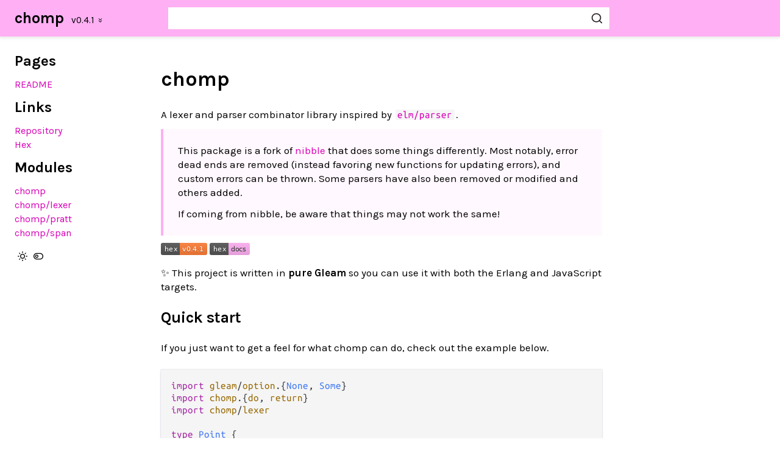

--- FILE ---
content_type: text/html
request_url: https://hexdocs.pm/chomp/index.html
body_size: 10235
content:
<!DOCTYPE html>
<html>
  <head>
    <meta charset="utf-8"/>
    <meta name="viewport" content="width=device-width, initial-scale=1"/>
    <title>chomp · v0.4.1</title>
    <meta name="description" content="🍪 Lexer step + parser combinators + great error messages [nibble fork]"/>
    <meta name="theme-color" content="#ffaff3" media="(prefers-color-scheme: light)"/>
    <meta name="theme-color" content="#33384d" media="(prefers-color-scheme: dark)"/>
    <link rel="stylesheet" href="./css/index.css?v=1.6.3" type="text/css"/>
    <!-- The docs_config.js file is provided by HexDocs and shared
         between multiple versions of the same package. -->
    <script src="./docs_config.js"></script>
    <link id="syntax-theme" rel="stylesheet" href="./css/atom-one-light.min.css?v=1.6.3"/>
  <script async defer data-domain="hexdocs.pm" src="https://stats.hexdocs.pm/js/index.js"></script></head>
  <body class="prewrap-off theme-light drawer-closed">
    <script>
      "use strict";

      /* gleamConfig format:
       * // object with one or more options
       * {option: {
       *   // array of values
       *   values: [{
       *     // this value
       *     value: "off",
       *     // optional button label
       *     label: "default",
       *     // optional array of icons
       *     icons: ["star", "toggle-left", ...],
       *   }, ...],
       *
       *   // value update function
       *   update: () => {...},
       *
       *   // optional callback function
       *   callback: (value) => {...},
       * }, ...};
       */
      window.unnest = '.';
      const gleamConfig = {
        theme: {
          values: (() => {
            const dark = {
              value: "dark",
              label: "Switch to light mode",
              icons: ["moon"],
            };
            const light = {
              value: "light",
              label: "Switch to dark mode",
              icons: ["sun"],
            };
            return (
              window.matchMedia("(prefers-color-scheme: dark)").matches
              ? [dark, light]
              : [light, dark]
            ).map((item, index) => {
              item.icons.push(`toggle-${0 === index ? "left" : "right"}`);
              return item;
            });
          })(),

          update: () => "light" === Gleam.getProperty("theme") ? "dark" : "light",

          callback: function(value) {
            const syntaxThemes = {
              dark: "atom-one-dark",
              light: "atom-one-light",
            };
            const syntaxTheme = document.querySelector("#syntax-theme");
            const hrefParts = syntaxTheme.href.match(
              /^(.*?)([^/\\#?]+?)((?:\.min)?\.css.*)$/i
            );
            if (syntaxThemes[value] !== hrefParts[2]) {
              hrefParts[2] = syntaxThemes[value];
              hrefParts.shift();
              syntaxTheme.href = hrefParts.join("");
            }
          },
        },
        prewrap: {
          values: [
            {
              value: "off",
              label: "Switch to line-wrapped snippets",
              icons: ["more-horizontal", "toggle-left"],
            },
            {
              value: "on",
              label: "Switch to non-wrapped snippets",
              icons: ["more-vertical", "toggle-right"],
            },
          ],

          update: () => "off" === Gleam.getProperty("prewrap") ? "on" : "off",
        },
      };
    </script>

    <script>
      "use strict";

      /* Initialise options before any content loads */
      void function() {
        for (const property in gleamConfig) {
          const name = `Gleam.${property}`;

          let value;

          try {
            value = localStorage.getItem(name);
            if (value.startsWith('"') && value.endsWith('"')) {
              localStorage.setItem(name, value.slice(1, value.length - 1));
            }
          }
          catch (_error) {}

          const defaultValue = gleamConfig[property].values[0].value;
          try {
            value = localStorage.getItem(name);
          }
          catch(_error) {}
          if (-1 < [null, undefined].indexOf(value)) {
            value = defaultValue;
          }
          const bodyClasses = document.body.classList;
          bodyClasses.remove(`${property}-${defaultValue}`);
          bodyClasses.add(`${property}-${value}`);
          try {
            gleamConfig[property].callback(value);
          }
          catch(_error) {}
        }
      }();
    </script>

    <header class="page-header">
      <button class="sidebar-toggle" tabindex="0">
        <svg class="label label-closed icon icon-menu" alt="Open Menu" title="Open Menu"><use xlink:href="#icon-menu"></use></svg>
        <svg class="label label-open icon icon-x-circle" alt="Close Menu" title="Close Menu"><use xlink:href="#icon-x-circle"></use></svg>
      </button>

      <h2>
        <a href="./">chomp</a>
        <span id="project-version">
          <span> - v0.4.1 </span>
        </span>
        <script>
          "use strict";

          if ("undefined" !== typeof versionNodes) {
            const currentVersion = "v0.4.1";
            if (! versionNodes.find(element => element.version === currentVersion)) {
              versionNodes.unshift({ version: currentVersion, url: "#" });
            }
            document.querySelector("#project-version").innerHTML =
              versionNodes.reduce(
                (acc, element) => {
                  const status =
                    currentVersion === element.version ? "selected disabled" : "";
                  return `
                    ${acc}
                      <option value="${element.url}" ${status}>
                        ${element.version}
                      </option>
                  `;
                },
                `
                <form autocomplete="off">
                  <select onchange="window.location.href = this.value">
                `
              ) + `
                  </select>
                  <svg class="icon icon-chevrons-down"><use xlink:href="#icon-chevrons-down"></use></svg>
                </form>
              `;
          }
        </script>
      </h2>
      <div class="search">
        <div class="search-input-wrap">
          <input type="text" id="search-input" class="search-input" tabindex="0" aria-label="Search chomp" autocomplete="off">
          <label for="search-input" class="search-label"><svg viewBox="0 0 24 24" class="search-icon"><use xlink:href="#icon-svg-search"></use></svg></label>
        </div>
        <div id="search-results" class="search-results"></div>
      </div>

      <button class="search-nav-button" id="search-nav-button" tabindex="0">
        <svg class="label icon icon-x-circle" alt="Open Search" title="Open Search"><use xlink:href="#icon-svg-search"></use></svg>
      </button>

    </header>

    <div class="page">
      <nav class="sidebar">
        <button class="sidebar-toggle" tabindex="1">
          <svg class="label icon icon-x-circle" alt="Close Menu" title="Close Menu"><use xlink:href="#icon-x-circle"></use></svg>
        </button>

        
        <h2>Pages</h2>
        <ul>
        
          <li><a href="./index.html">README</a></li>
        
        </ul>
        

        
        <h2>Links</h2>
        <ul>
        
          <li><a href="https://github.com/MystPi/chomp">Repository</a></li>
        
          <li><a href="https://hex.pm/packages/chomp">Hex</a></li>
        
        </ul>
        

        <h2>Modules</h2>
        <ul>
        
          <li><a href="./chomp.html" class="module-link">chomp</a></li>
        
          <li><a href="./chomp/lexer.html" class="module-link">chomp<wbr />/lexer</a></li>
        
          <li><a href="./chomp/pratt.html" class="module-link">chomp<wbr />/pratt</a></li>
        
          <li><a href="./chomp/span.html" class="module-link">chomp<wbr />/span</a></li>
        
        </ul>

        
      </nav>

      <main class="content">
        
<h1>chomp</h1>
<p>A lexer and parser combinator library inspired by <a href="https://github.com/elm/parser"><code>elm/parser</code></a>.</p>
<blockquote>
<p>This package is a fork of <a href="https://github.com/hayleigh-dot-dev/gleam-nibble">nibble</a> that does some things differently. Most notably, error dead ends are removed (instead favoring new functions for updating errors), and custom errors can be thrown. Some parsers have also been removed or modified and others added.</p>
<p>If coming from nibble, be aware that things may not work the same!</p>
</blockquote>
<p><a href="https://hex.pm/packages/chomp"><img src="https://img.shields.io/hexpm/v/chomp" alt="Package Version" /></a>
<a href="https://hexdocs.pm/chomp/"><img src="https://img.shields.io/badge/hex-docs-ffaff3" alt="Hex Docs" /></a></p>
<p>✨ This project is written in <strong>pure Gleam</strong> so you can use it with both the Erlang and JavaScript targets.</p>
<h2>Quick start</h2>
<p>If you just want to get a feel for what chomp can do, check out the example
below.</p>
<pre><code class="language-gleam">import gleam/option.{None, Some}
import chomp.{do, return}
import chomp/lexer

type Point {
  Point(x: Int, y: Int)
}

type Token {
  Num(Int)
  LParen
  RParen
  Comma
}

pub fn main() {
  // Your lexer knows how to take an input string and
  // turn it into a flat list of tokens. You define the
  // type of token you want to use, but chomp will wrap
  // that up in its own `Token` type that includes the
  // source span and original lexeme for each token.
  let lexer =
    lexer.simple([
      lexer.int(Num),
      lexer.token("(", LParen),
      lexer.token(")", RParen),
      lexer.token(",", Comma),
      // Skip over whitespace, we don't care about it!
      lexer.whitespace(Nil)
        |&gt; lexer.ignore,
    ])

  // Your parser(s!) know how to transform a list of
  // tokens into whatever you want. You have the full
  // power of Gleam here, so you can go wild!
  let int_parser =
    // Use `take_map` to only consume certain kinds of tokens and transform the
    // result.
    chomp.take_map(fn(tok) {
      case tok {
        Num(n) -&gt; Some(n)
        _ -&gt; None
      }
    })
    |&gt; chomp.or_error("expected a number")

  let parser = {
    use _ &lt;- do(chomp.token(LParen))
    use x &lt;- do(int_parser)
    use _ &lt;- do(chomp.token(Comma))
    use y &lt;- do(int_parser)
    use _ &lt;- do(chomp.token(RParen))

    return(Point(x, y))
  }

  let assert Ok(tokens) = lexer.run("(1, 2)", lexer)
  let assert Ok(point) = chomp.run(tokens, parser)

  point.x //=&gt; 1
  point.y //=&gt; 2
}

</code></pre>
<h2>Examples</h2>
<p>Chomp does not currently have a tutorial or guide, so the best way to learn is through the docs and <a href="./examples/">examples</a>. Feel free to submit a PR if you have a short, well-written parser that you think would serve as a good example!</p>
<h2>Installation</h2>
<p>This package can be added to your Gleam project:</p>
<pre><code class="language-sh">gleam add chomp
</code></pre>
<p>and its documentation can be found at <a href="https://hexdocs.pm/chomp">https://hexdocs.pm/chomp</a>.</p>


      </main>
      <div class="search-overlay"></div>
    </div>

    <script>
      "use strict";
      const pride = () => document.body.classList.toggle("show-pride");
    </script>
    <a class="pride-button" onclick="pride()">✨</a>
    <footer class="pride" onclick="pride()">
      <div class="blue">Lucy</div>
      <div class="pink">says</div>
      <div class="white">trans</div>
      <div class="pink">rights</div>
      <div class="blue">now</div>
    </footer>

    <svg class="svg-lib" version="1.1" xmlns="http://www.w3.org/2000/svg" xmlns:xlink="http://www.w3.org/1999/xlink">
      <defs>
        <symbol id="icon-chevrons-down" viewBox="0 0 24 24"><path d="M6.293 13.707l5 5c0.391 0.391 1.024 0.391 1.414 0l5-5c0.391-0.391 0.391-1.024 0-1.414s-1.024-0.391-1.414 0l-4.293 4.293-4.293-4.293c-0.391-0.391-1.024-0.391-1.414 0s-0.391 1.024 0 1.414zM6.293 6.707l5 5c0.391 0.391 1.024 0.391 1.414 0l5-5c0.391-0.391 0.391-1.024 0-1.414s-1.024-0.391-1.414 0l-4.293 4.293-4.293-4.293c-0.391-0.391-1.024-0.391-1.414 0s-0.391 1.024 0 1.414z"></path></symbol>

        <symbol id="icon-gleam-chasse" viewBox="0 0 180 22"><path d="m0.00798 15.6c0.784-1.73 0.754-2.11 1.94-3.97 1.17-0.28 2.66-0.119 3.71-0.524 1.12 0.501 1.85 0.729 3.35-0.466 0.942-0.806 2.41 0.656 3.41-0.0865 2.53-1.48 0.972-1.03 5.14-0.585 1.79-0.493 3.46-0.852 6.64-1.06 3.8-0.331 0.0108-1.06 5.16-1.16 0.874-0.835 3.43-1.34 5.49-0.963 2.17-1.41 0.488-1.58 2.64-0.426 4.36-0.0592 0.83-1.08 5.39-1.22 3.27-0.264 0.843-0.471 2.82 0.187 2.13-0.254 1.36-0.525 3.67 0.709 1.77 1.66 0.962 0.181 1.9 2.32 0.26 0.593 0.304 1.71 0.814 1.74 3.67-0.833-0.0875 0.536 4.63-0.838 0.719-0.891 4.42 0.255 3.8-0.806 2.07 0.119 2.75-0.7 6.07-0.822 1.48-1.17 2.26 0.943 3.4-0.974 0.391 0.166-1.61-0.548 3.88-0.154 2.93-1.26-1.74 0.103 4.21-0.851 3.52 8e-3 0.233-0.263 3.33-0.811 1.06-1.46-0.459-1.02 5.55-0.963 2.61-2.11 0.281-1.59 4.88-0.572 0.699 0.597 3.05 1.65 3.99 3.26 0.863-0.152 2.77 0.0659 3.41-0.626 2.24-1.04-0.0635-1.05 3.37-1.34 2.1 0.115 2.2-1.21 2.77-0.679 5.91-0.778 1.96-1.63 4.89-1.49 5.47 0.212 0.204 1.22 3.99-0.265 2.14-0.0482 0.411-0.776 2.93-0.892 2.17-0.148 0.604-0.262 2.54-1.52 0.804 0.0911 1.11 0.562 1.23 1.57 0.468 1.54 0.966 3.31 1.86 4.62 2.67-0.472-0.76-0.582 4.72-0.393 3.14 0.131 3.72-0.565 6.16-0.724 4.54-0.853 1.37-0.939 5.89-0.58 10.1-1.7 2.9-0.523 10.2-1.15 4.86-0.211 4.69-0.969 7.4-1.04 3.46-0.0576 3.13 0.58 3.83 0 3.63 0.257 2.5-0.141 7.74-0.46 2.23 1.09-0.13 0.518 5.9 0.145 1.12-0.0184 2.85-6e-3 3.83-0.186 0.748 0.694 1.01 1.4 1.58 2.33-0.112 0.687-0.306 0.992-0.454 1.51 0.0805 0.459-0.0486 0.901 0.226 1.36 0.057 0.859-1.34 1.08-2.69 0.127-3.53-0.828-1.21-0.849-7.23 0.974-5.16-0.286-1.66-0.354-7.64 0.321-1.48 0.961-4.73 0.287-6.76 0.551-4.01 0.178-1.95-0.517-3.33 0.624-5.29 1.8-3.12 1.47-5.66 0.941-5.26 0.0339-2.08-0.772-4.75 0.424-6.08 2.5-3.35 1.33-7.54 2.02-6.37-0.269-3.02 1.17-6.76 0.468-0.975 0.1-2.43 0.343-3.46 0.786-1.5-0.748-1.92 0.689-3.38 0.363-0.83-0.0851-2.1-0.343-3.5-0.0239-1.28 0.81-3.87-0.666-5.67-2.17-0.131-0.478-0.106-0.902-0.403-1.69-1.63 0.392-0.668 0.395-4.29 1.14-2.71 0.289 0.131 0.495-3.22 0.964-0.638 0.331-0.998 1.17-3.15 1.04-3.09 0.469-4.48 2.1-3.66 0.577-2.95 0.347-2.9 1.82-5.86 1.85-3.3 0.815 0.192 0.978-5.2 1.66-2.81 2.66 0.0387 0.735-4.21 1.29-1.43-0.911-2.24-2.29-3.89-3.63-0.363-0.679 0.258-1.84-0.375-2.28-5.28 1.39 0.176-0.925-5.08 1.01-10.6 1.42-4.55 1.88-9.18 1.66-6.73 1.35-4.11 1.99-10.2 2.31-4.53 1.09-1.63-0.398-5.52 1.02-3.15 0.522-2.41-0.0562-4.51 1.04-0.76 0.379-0.865-0.416-2.75-0.0493-3.5-3.45-2.85-0.892-2.93-6.14-4.41 0.837 0.477 0.703-6.18 1.2-4.59 0.0171-1.93 1.02-7.41 1.04-0.815 0.505-2.55 0.453-4.13 0.791-5 0.71-5.97 2-8.46 1.61-1.39 1.09-2.58 1.53-4.22 2.62-0.919 0.756-3.45 0.596-4.48 0.492-0.525-0.406-0.751-1.2-1.82-3.28 0.149-0.902-0.325-1.44-0.248-2.8z"></path></symbol>

        <symbol id="icon-gleam-chasse-2" viewBox="0 0 108 22"><path d="m0.585 18.5c-0.578-1.54-0.65-1.33-0.543-2.64 0.271-1.19 0.153-1.06 1.27-1.71 0.993 0.124 1.94-0.662 2.94-0.869 2.48 0.119 0.772 0.443 2.99-0.366 1.66-1.91 0.764 0.783 3.36-0.992 2.37 0.314 4.26-1.5 5.16-1.26 0.387 0.627 0.202 0.412 2.52-0.776 4.89-1.57 3.91-1.47 5-0.972 2.05-1.09-0.0615-0.49 2.79-1.2 4.47-0.514 3.62 0.127 4.18-1.19 4.3-0.613 2.56-1.49 4.09-0.847 1.8-1.51 1.01 0.157 2.64-0.722 4.91-1.28 1.39 0.553 4.43-0.843 1.28-0.387 2.72-0.427 4.05-0.748 0.332-0.942 1.93 0.121 2.75-0.817 3 0.294-0.74-0.514 3.35-0.219 2.34-1.12 0.474 0.505 3.01-1.33 0.779-0.552 0.958 0.919 2.76-0.331 1.26-0.027 0.231 0.642 1.71 0.0417 1.08-0.234-0.332-0.25 1.4-0.727 1.07 0.281 0.347 0.858 2.47 1.86 1.02 2.09-0.0407 0.967 0.473 3.88-0.19 1.31 0.095 0.629-1.34 1.44-0.351 0.381-0.494 0.132-0.0505 0.773 5.7-0.865 2.24-0.0704 4.31-0.722 1.39-0.602 3.12 0.189 3.85-0.396 5.52-1.74 1.2 0.802 5.56-0.972 5.77-0.78 5.5-0.0267 5.87-0.622 1.29-0.593 0.466-0.184 2.73-0.0872 0.586-0.907-0.0863-0.919 1.23-0.644 0.471-1.23 3.03 0.227 3.86-0.234 1.2 0.319 2.27 0.00513 2.55 0.264 0.378 0.998 1.18 1.79 1.78 2.57-0.109 0.798 0.472 1.14 0.254 2.4 2.25-0.43 1.69-0.298 4.1-0.338 2.35-1.11 0.595 0.263 3.12-0.813 1.5-0.153 2.17 0.044 3.29-0.328 1.39-0.699 0.859-0.135 1.88-0.671 1.35 0.779 0.389 0.64 1.39 1.7 0.132 1.37 0.34 1.03 0.117 2.21-0.619 0.327-0.757 0.0587-1.28 0.739-2.68 0.688-0.161 0.395-2.5 0.734-1.97-0.203-0.915-0.0737-3.21 0.454-1.76 1.41-0.982 1.12-2.36 1.43-1.65 0.974 0.119-0.784-2.27 0.501-0.883 0.361-1.2 0.471-1.88 0.827-2.84 1.1-1.72-0.0496-3.18 1.37-2.38 0.689-1.82 0.324-2.65 1.27-3.52 0.658-2.07-0.49-3.27-0.419-1.85-2.19 0.14-0.414-1.87-2.62-0.551-2.06-0.527-0.977 0.131-2.63 0.366-1.44 0.369-0.627 1.15-1.88-1.79 0.433-1.64 0.163-5.6 0.781-3.59 1.82-0.592-0.17-4.29 0.729-0.705 0.598-0.369 0.995-1.59-0.0892-0.655 0.638-0.104 0.42-2.9 0.621-3.6 1.1-2.83 1.29-4.17 0.742 0.0193-1.05-1.8 1.24-2.18 0.454-2.51 0.61-1.36 0.795-3.64 0.594-0.211 0.804-4.14-0.139-5.09 0.879-3.61 0.381 0.127-0.296-3.51-1.03-1.44-1.87-1.14-0.196-1.22-3.01 0.14-1.2-0.505-0.638-0.0251-2.39-2.64 0.466-1.25-0.372-3.55 0.344-4.12 0.781-0.26 1.32-4.36 1.02-1.78 0.235 0.327 0.568-3.16 0.555-1.36 0.861-0.709 0.778-2.01 0.649-4.07 1.1-0.948 0.904-4.54 1.17-1.27 0.686-4.67 0.341-4.6 1.04-2.47 0.466-0.707 1.46-3.49 0.582-2.93 1.39-0.739 1.31-4.38 1.56-3.21 1.23-0.735 1.93-3.87 1.14-2.82 1.91-0.676 1.23-4.04 1.82-1.97 1.47 0.312 0.745-2.95 0.812-3.51 1.54 0.0965-0.473-4.27 1.39-2.68 0.382-1.75 0.682-3.32-0.585-1.65-1.61 0.361-0.307-1.37-2.31z"></path></symbol>

        <symbol id="icon-menu" viewBox="0 0 24 24"><path d="M3 13h18c0.552 0 1-0.448 1-1s-0.448-1-1-1h-18c-0.552 0-1 0.448-1 1s0.448 1 1 1zM3 7h18c0.552 0 1-0.448 1-1s-0.448-1-1-1h-18c-0.552 0-1 0.448-1 1s0.448 1 1 1zM3 19h18c0.552 0 1-0.448 1-1s-0.448-1-1-1h-18c-0.552 0-1 0.448-1 1s0.448 1 1 1z"></path></symbol>

        <symbol id="icon-moon" viewBox="0 0 24 24"><path d="M21.996 12.882c0.022-0.233-0.038-0.476-0.188-0.681-0.325-0.446-0.951-0.544-1.397-0.219-0.95 0.693-2.060 1.086-3.188 1.162-1.368 0.092-2.765-0.283-3.95-1.158-1.333-0.985-2.139-2.415-2.367-3.935s0.124-3.124 1.109-4.456c0.142-0.191 0.216-0.435 0.191-0.691-0.053-0.55-0.542-0.952-1.092-0.898-2.258 0.22-4.314 1.18-5.895 2.651-1.736 1.615-2.902 3.847-3.137 6.386-0.254 2.749 0.631 5.343 2.266 7.311s4.022 3.313 6.772 3.567 5.343-0.631 7.311-2.266 3.313-4.022 3.567-6.772zM19.567 14.674c-0.49 1.363-1.335 2.543-2.416 3.441-1.576 1.309-3.648 2.016-5.848 1.813s-4.108-1.278-5.417-2.854-2.016-3.648-1.813-5.848c0.187-2.032 1.117-3.814 2.507-5.106 0.782-0.728 1.71-1.3 2.731-1.672-0.456 1.264-0.577 2.606-0.384 3.899 0.303 2.023 1.38 3.934 3.156 5.247 1.578 1.167 3.448 1.668 5.272 1.545 0.752-0.050 1.496-0.207 2.21-0.465z"></path></symbol>

        <symbol id="icon-more-horizontal" viewBox="0 0 24 24"><path d="M14 12c0-0.552-0.225-1.053-0.586-1.414s-0.862-0.586-1.414-0.586-1.053 0.225-1.414 0.586-0.586 0.862-0.586 1.414 0.225 1.053 0.586 1.414 0.862 0.586 1.414 0.586 1.053-0.225 1.414-0.586 0.586-0.862 0.586-1.414zM21 12c0-0.552-0.225-1.053-0.586-1.414s-0.862-0.586-1.414-0.586-1.053 0.225-1.414 0.586-0.586 0.862-0.586 1.414 0.225 1.053 0.586 1.414 0.862 0.586 1.414 0.586 1.053-0.225 1.414-0.586 0.586-0.862 0.586-1.414zM7 12c0-0.552-0.225-1.053-0.586-1.414s-0.862-0.586-1.414-0.586-1.053 0.225-1.414 0.586-0.586 0.862-0.586 1.414 0.225 1.053 0.586 1.414 0.862 0.586 1.414 0.586 1.053-0.225 1.414-0.586 0.586-0.862 0.586-1.414z"></path></symbol>

        <symbol id="icon-more-vertical" viewBox="0 0 24 24"><path d="M14 12c0-0.552-0.225-1.053-0.586-1.414s-0.862-0.586-1.414-0.586-1.053 0.225-1.414 0.586-0.586 0.862-0.586 1.414 0.225 1.053 0.586 1.414 0.862 0.586 1.414 0.586 1.053-0.225 1.414-0.586 0.586-0.862 0.586-1.414zM14 5c0-0.552-0.225-1.053-0.586-1.414s-0.862-0.586-1.414-0.586-1.053 0.225-1.414 0.586-0.586 0.862-0.586 1.414 0.225 1.053 0.586 1.414 0.862 0.586 1.414 0.586 1.053-0.225 1.414-0.586 0.586-0.862 0.586-1.414zM14 19c0-0.552-0.225-1.053-0.586-1.414s-0.862-0.586-1.414-0.586-1.053 0.225-1.414 0.586-0.586 0.862-0.586 1.414 0.225 1.053 0.586 1.414 0.862 0.586 1.414 0.586 1.053-0.225 1.414-0.586 0.586-0.862 0.586-1.414z"></path></symbol>

        <symbol id="icon-star" viewBox="0 0 24 24"><path d="M12.897 1.557c-0.092-0.189-0.248-0.352-0.454-0.454-0.495-0.244-1.095-0.041-1.339 0.454l-2.858 5.789-6.391 0.935c-0.208 0.029-0.411 0.127-0.571 0.291-0.386 0.396-0.377 1.029 0.018 1.414l4.623 4.503-1.091 6.362c-0.036 0.207-0.006 0.431 0.101 0.634 0.257 0.489 0.862 0.677 1.351 0.42l5.714-3.005 5.715 3.005c0.186 0.099 0.408 0.139 0.634 0.101 0.544-0.093 0.91-0.61 0.817-1.155l-1.091-6.362 4.623-4.503c0.151-0.146 0.259-0.344 0.292-0.572 0.080-0.546-0.298-1.054-0.845-1.134l-6.39-0.934zM12 4.259l2.193 4.444c0.151 0.305 0.436 0.499 0.752 0.547l4.906 0.717-3.549 3.457c-0.244 0.238-0.341 0.569-0.288 0.885l0.837 4.883-4.386-2.307c-0.301-0.158-0.647-0.148-0.931 0l-4.386 2.307 0.837-4.883c0.058-0.336-0.059-0.661-0.288-0.885l-3.549-3.457 4.907-0.718c0.336-0.049 0.609-0.26 0.752-0.546z"></path></symbol>

        <symbol id="icon-sun" viewBox="0 0 24 24"><path d="M18 12c0-1.657-0.673-3.158-1.757-4.243s-2.586-1.757-4.243-1.757-3.158 0.673-4.243 1.757-1.757 2.586-1.757 4.243 0.673 3.158 1.757 4.243 2.586 1.757 4.243 1.757 3.158-0.673 4.243-1.757 1.757-2.586 1.757-4.243zM16 12c0 1.105-0.447 2.103-1.172 2.828s-1.723 1.172-2.828 1.172-2.103-0.447-2.828-1.172-1.172-1.723-1.172-2.828 0.447-2.103 1.172-2.828 1.723-1.172 2.828-1.172 2.103 0.447 2.828 1.172 1.172 1.723 1.172 2.828zM11 1v2c0 0.552 0.448 1 1 1s1-0.448 1-1v-2c0-0.552-0.448-1-1-1s-1 0.448-1 1zM11 21v2c0 0.552 0.448 1 1 1s1-0.448 1-1v-2c0-0.552-0.448-1-1-1s-1 0.448-1 1zM3.513 4.927l1.42 1.42c0.391 0.391 1.024 0.391 1.414 0s0.391-1.024 0-1.414l-1.42-1.42c-0.391-0.391-1.024-0.391-1.414 0s-0.391 1.024 0 1.414zM17.653 19.067l1.42 1.42c0.391 0.391 1.024 0.391 1.414 0s0.391-1.024 0-1.414l-1.42-1.42c-0.391-0.391-1.024-0.391-1.414 0s-0.391 1.024 0 1.414zM1 13h2c0.552 0 1-0.448 1-1s-0.448-1-1-1h-2c-0.552 0-1 0.448-1 1s0.448 1 1 1zM21 13h2c0.552 0 1-0.448 1-1s-0.448-1-1-1h-2c-0.552 0-1 0.448-1 1s0.448 1 1 1zM4.927 20.487l1.42-1.42c0.391-0.391 0.391-1.024 0-1.414s-1.024-0.391-1.414 0l-1.42 1.42c-0.391 0.391-0.391 1.024 0 1.414s1.024 0.391 1.414 0zM19.067 6.347l1.42-1.42c0.391-0.391 0.391-1.024 0-1.414s-1.024-0.391-1.414 0l-1.42 1.42c-0.391 0.391-0.391 1.024 0 1.414s1.024 0.391 1.414 0z"></path></symbol>

        <symbol id="icon-toggle-left" viewBox="0 0 24 24"><path d="M8 4c-2.209 0-4.21 0.897-5.657 2.343s-2.343 3.448-2.343 5.657 0.897 4.21 2.343 5.657 3.448 2.343 5.657 2.343h8c2.209 0 4.21-0.897 5.657-2.343s2.343-3.448 2.343-5.657-0.897-4.21-2.343-5.657-3.448-2.343-5.657-2.343zM8 6h8c1.657 0 3.156 0.67 4.243 1.757s1.757 2.586 1.757 4.243-0.67 3.156-1.757 4.243-2.586 1.757-4.243 1.757h-8c-1.657 0-3.156-0.67-4.243-1.757s-1.757-2.586-1.757-4.243 0.67-3.156 1.757-4.243 2.586-1.757 4.243-1.757zM12 12c0-1.104-0.449-2.106-1.172-2.828s-1.724-1.172-2.828-1.172-2.106 0.449-2.828 1.172-1.172 1.724-1.172 2.828 0.449 2.106 1.172 2.828 1.724 1.172 2.828 1.172 2.106-0.449 2.828-1.172 1.172-1.724 1.172-2.828zM10 12c0 0.553-0.223 1.051-0.586 1.414s-0.861 0.586-1.414 0.586-1.051-0.223-1.414-0.586-0.586-0.861-0.586-1.414 0.223-1.051 0.586-1.414 0.861-0.586 1.414-0.586 1.051 0.223 1.414 0.586 0.586 0.861 0.586 1.414z"></path></symbol>

        <symbol id="icon-toggle-right" viewBox="0 0 24 24"><path d="M8 4c-2.209 0-4.21 0.897-5.657 2.343s-2.343 3.448-2.343 5.657 0.897 4.21 2.343 5.657 3.448 2.343 5.657 2.343h8c2.209 0 4.21-0.897 5.657-2.343s2.343-3.448 2.343-5.657-0.897-4.21-2.343-5.657-3.448-2.343-5.657-2.343zM8 6h8c1.657 0 3.156 0.67 4.243 1.757s1.757 2.586 1.757 4.243-0.67 3.156-1.757 4.243-2.586 1.757-4.243 1.757h-8c-1.657 0-3.156-0.67-4.243-1.757s-1.757-2.586-1.757-4.243 0.67-3.156 1.757-4.243 2.586-1.757 4.243-1.757zM20 12c0-1.104-0.449-2.106-1.172-2.828s-1.724-1.172-2.828-1.172-2.106 0.449-2.828 1.172-1.172 1.724-1.172 2.828 0.449 2.106 1.172 2.828 1.724 1.172 2.828 1.172 2.106-0.449 2.828-1.172 1.172-1.724 1.172-2.828zM18 12c0 0.553-0.223 1.051-0.586 1.414s-0.861 0.586-1.414 0.586-1.051-0.223-1.414-0.586-0.586-0.861-0.586-1.414 0.223-1.051 0.586-1.414 0.861-0.586 1.414-0.586 1.051 0.223 1.414 0.586 0.586 0.861 0.586 1.414z"></path></symbol>

        <symbol id="icon-x-circle" viewBox="0 0 24 24"><path d="M23 12c0-3.037-1.232-5.789-3.222-7.778s-4.741-3.222-7.778-3.222-5.789 1.232-7.778 3.222-3.222 4.741-3.222 7.778 1.232 5.789 3.222 7.778 4.741 3.222 7.778 3.222 5.789-1.232 7.778-3.222 3.222-4.741 3.222-7.778zM21 12c0 2.486-1.006 4.734-2.636 6.364s-3.878 2.636-6.364 2.636-4.734-1.006-6.364-2.636-2.636-3.878-2.636-6.364 1.006-4.734 2.636-6.364 3.878-2.636 6.364-2.636 4.734 1.006 6.364 2.636 2.636 3.878 2.636 6.364zM8.293 9.707l2.293 2.293-2.293 2.293c-0.391 0.391-0.391 1.024 0 1.414s1.024 0.391 1.414 0l2.293-2.293 2.293 2.293c0.391 0.391 1.024 0.391 1.414 0s0.391-1.024 0-1.414l-2.293-2.293 2.293-2.293c0.391-0.391 0.391-1.024 0-1.414s-1.024-0.391-1.414 0l-2.293 2.293-2.293-2.293c-0.391-0.391-1.024-0.391-1.414 0s-0.391 1.024 0 1.414z"></path></symbol>

        <symbol id="icon-svg-search" viewBox="0 0 24 24">
            <title>Search</title>
            <svg xmlns="http://www.w3.org/2000/svg" width="24" height="24" viewBox="0 0 24 24" fill="none" stroke="currentColor" stroke-width="2" stroke-linecap="round" stroke-linejoin="round" class="feather feather-search">
                <circle cx="11" cy="11" r="8"></circle><line x1="21" y1="21" x2="16.65" y2="16.65"></line>
            </svg>
        </symbol>

        <symbol id="icon-svg-doc" viewBox="0 0 24 24">
            <title>Document</title>
            <svg xmlns="http://www.w3.org/2000/svg" width="24" height="24" viewBox="0 0 24 24" fill="none" stroke="currentColor" stroke-width="2" stroke-linecap="round" stroke-linejoin="round" class="feather feather-file">
                <path d="M13 2H6a2 2 0 0 0-2 2v16a2 2 0 0 0 2 2h12a2 2 0 0 0 2-2V9z"></path><polyline points="13 2 13 9 20 9"></polyline>
            </svg>
        </symbol>
      </defs>
    </svg>

    <script src="./js/highlight.min.js?v=1.6.3"></script>
    <script src="./js/highlightjs-gleam.js?v=1.6.3"></script>
    <script src="./js/highlightjs-erlang.min.js?v=1.6.3"></script>
    <script src="./js/highlightjs-elixir.min.js?v=1.6.3"></script>
    <script src="./js/highlightjs-javascript.min.js?v=1.6.3"></script>
    <script src="./js/highlightjs-typescript.min.js?v=1.6.3"></script>
    <script>
      document.querySelectorAll("pre code").forEach((elem) => {
        if (elem.className === "") {
          elem.classList.add("gleam");
        }
      });
      hljs.highlightAll();
    </script>
    <script src="./js/lunr.min.js?v=1.6.3"></script>
    <script src="./js/index.js?v=1735674628"></script>

    <!-- Load the search index using JSONP to avoid CORS issues -->
    <script src="./search-data.js?v=1735674628"></script>
  </body>
</html>

--- FILE ---
content_type: text/css
request_url: https://hexdocs.pm/chomp/css/index.css?v=1.6.3
body_size: 7030
content:
/* karla regular latin-ext */
@font-face {
  font-family: "Karla";
  font-style: normal;
  font-weight: 400;
  font-display: swap;
  src: url("../fonts/karla-v23-regular-latin-ext.woff2") format("woff2");
  unicode-range: U+0100-024F, U+0259, U+1E00-1EFF, U+2020, U+20A0-20AB,
    U+20AD-20CF, U+2113, U+2C60-2C7F, U+A720-A7FF;
}
/* karla regular latin */
@font-face {
  font-family: "Karla";
  font-style: normal;
  font-weight: 400;
  font-display: swap;
  src: url("../fonts/karla-v23-regular-latin.woff2") format("woff2");
  unicode-range: U+0000-00FF, U+0131, U+0152-0153, U+02BB-02BC, U+02C6, U+02DA,
    U+02DC, U+2000-206F, U+2074, U+20AC, U+2122, U+2191, U+2193, U+2212, U+2215,
    U+FEFF, U+FFFD;
}
/* karla bold latin-ext */
@font-face {
  font-family: "Karla";
  font-style: normal;
  font-weight: 700;
  font-display: swap;
  src: url("../fonts/karla-v23-bold-latin-ext.woff2") format("woff2");
  unicode-range: U+0100-024F, U+0259, U+1E00-1EFF, U+2020, U+20A0-20AB,
    U+20AD-20CF, U+2113, U+2C60-2C7F, U+A720-A7FF;
}
/* karla bold latin */
@font-face {
  font-family: "Karla";
  font-style: normal;
  font-weight: 700;
  font-display: swap;
  src: url("../fonts/karla-v23-bold-latin.woff2") format("woff2");
  unicode-range: U+0000-00FF, U+0131, U+0152-0153, U+02BB-02BC, U+02C6, U+02DA,
    U+02DC, U+2000-206F, U+2074, U+20AC, U+2122, U+2191, U+2193, U+2212, U+2215,
    U+FEFF, U+FFFD;
}
/* ubuntu mono cyrillic-ext */
@font-face {
  font-family: "Ubuntu Mono";
  font-style: normal;
  font-weight: 400;
  font-display: swap;
  src: url("../fonts/ubuntu-mono-v15-regular-cyrillic-ext.woff2")
    format("woff2");
  unicode-range: U+0460-052F, U+1C80-1C88, U+20B4, U+2DE0-2DFF, U+A640-A69F,
    U+FE2E-FE2F;
}
/* ubuntu mono cyrillic */
@font-face {
  font-family: "Ubuntu Mono";
  font-style: normal;
  font-weight: 400;
  font-display: swap;
  src: url("../fonts/ubuntu-mono-v15-regular-cyrillic.woff2") format("woff2");
  unicode-range: U+0301, U+0400-045F, U+0490-0491, U+04B0-04B1, U+2116;
}
/* ubuntu mono greek-ext */
@font-face {
  font-family: "Ubuntu Mono";
  font-style: normal;
  font-weight: 400;
  font-display: swap;
  src: url("../fonts/ubuntu-mono-v15-regular-greek-ext.woff2") format("woff2");
  unicode-range: U+1F00-1FFF;
}
/* ubuntu mono greek */
@font-face {
  font-family: "Ubuntu Mono";
  font-style: normal;
  font-weight: 400;
  font-display: swap;
  src: url("../fonts/ubuntu-mono-v15-regular-greek.woff2") format("woff2");
  unicode-range: U+0370-03FF;
}
/* ubuntu mono latin-ext */
@font-face {
  font-family: "Ubuntu Mono";
  font-style: normal;
  font-weight: 400;
  font-display: swap;
  src: url("../fonts/ubuntu-mono-v15-regular-latin-ext.woff2") format("woff2");
  unicode-range: U+0100-024F, U+0259, U+1E00-1EFF, U+2020, U+20A0-20AB,
    U+20AD-20CF, U+2113, U+2C60-2C7F, U+A720-A7FF;
}
/* ubuntu mono latin */
@font-face {
  font-family: "Ubuntu Mono";
  font-style: normal;
  font-weight: 400;
  font-display: swap;
  src: url("../fonts/ubuntu-mono-v15-regular-latin.woff2") format("woff2");
  unicode-range: U+0000-00FF, U+0131, U+0152-0153, U+02BB-02BC, U+02C6, U+02DA,
    U+02DC, U+2000-206F, U+2074, U+20AC, U+2122, U+2191, U+2193, U+2212, U+2215,
    U+FEFF, U+FFFD;
}

:root {
  /* Colours */
  --black: #2a2020;
  --hard-black: #000;
  --pink: #ffaff3;
  --hot-pink: #d900b8;
  --white: #fff;
  --pink-white: #fff8fe;
  --mid-grey: #dfe2e5;
  --light-grey: #f5f5f5;
  --boi-blue: #a6f0fc;

  /* Derived colours */
  --text: var(--black);
  --background: var(--white);
  --accented-background: var(--pink-white);
  --code-border: var(--pink);
  --code-background: var(--light-grey);
  --table-border: var(--mid-grey);
  --table-background: var(--pink-white);
  --links: var(--hot-pink);
  --accent: var(--pink);

  /* Sizes */
  --content-width: 772px;
  --header-height: 60px;
  --hash-offset: calc(var(--header-height) * 1.67);
  --sidebar-width: 240px;
  --gap: 24px;
  --small-gap: calc(var(--gap) / 2);
  --tiny-gap: calc(var(--small-gap) / 2);
  --large-gap: calc(var(--gap) * 2);
  --sidebar-toggle-size: 33px;
  --search-height: 4rem;

  /* etc */
  --shadow: 0 0 0 1px rgba(50, 50, 93, 0.075), 0 0 1px #e9ecef,
    0 2px 4px -2px rgba(138, 141, 151, 0.6);
  --nav-shadow: 0 0 6px 2px rgba(0, 0, 0, 0.1);
}

* {
  box-sizing: border-box;
}

body,
html {
  padding: 0;
  margin: 0;
  font-family: "Karla", -apple-system, BlinkMacSystemFont, "Segoe UI", Helvetica,
    Arial, system-ui, ui-sans-serif, sans-serif, "Apple Color Emoji",
    "Segoe UI Emoji";
  font-size: 17px;
  line-height: 1.4;
  position: relative;
  min-height: 100vh;
  word-break: break-word;
}

html {
  /* This is necessary so hash targets appear below the fixed header */
  scroll-padding-top: var(--hash-offset);
}

a,
a:visited {
  color: var(--links);
  text-decoration: none;
}

a:hover {
  text-decoration: underline;
}

button,
select {
  background: transparent;
  border: 0 none;
  cursor: pointer;
  font-family: inherit;
  font-size: 100%;
  line-height: 1.15;
  margin: 0;
  text-transform: none;
}

button::-moz-focus-inner {
  border-style: none;
  padding: 0;
}

button:-moz-focusring {
  outline: 1px dotted ButtonText;
}

button {
  -webkit-appearance: button;
  appearance: button;
  line-height: 1;
  margin: 0;
  overflow: visible;
  padding: 0;
}

button:active,
select:active {
  outline: 0 none;
}

li {
  margin-bottom: 4px;
}

p {
  margin: var(--small-gap) 0;
}

.rendered-markdown h1,
.rendered-markdown h2,
.rendered-markdown h3,
.rendered-markdown h4,
.rendered-markdown h5 {
  font-size: 1.3rem;
}

blockquote {
  border-left: 4px solid var(--accent);
  padding: var(--small-gap) var(--gap);
  background-color: var(--accented-background);
  margin: var(--small-gap) 0;
}

/* Code */

pre,
code {
  font-family: "Ubuntu Mono", SFMono-Regular, "SF Mono", Menlo, Consolas,
    "Liberation Mono", ui-monospace, monospace;
  line-height: 1.2;
  background-color: var(--code-background);
}

pre {
  margin: var(--gap) 0;
  border-radius: 1px;
  overflow: auto;
  box-shadow: var(--shadow);
}

pre > code,
code.hljs {
  padding: var(--small-gap) var(--gap);
  background: transparent;
}

p code {
  margin: 0 2px;
  border-radius: 3px;
  padding: 0 0.2em;
  color: var(--inline-code);
}

p a code {
  color: var(--links);
}

/* Page layout */

.page {
  display: flex;
}

.content {
  margin-left: var(--sidebar-width);
  margin-bottom: var(--large-gap);
  padding: calc(var(--header-height) + var(--gap)) var(--gap) 0 var(--gap);
  width: calc(100% - var(--sidebar-width));
  max-width: var(--content-width);
}

.content img {
  max-width: 100%;
}

/* Page header */

.page-header {
  box-shadow: var(--nav-shadow);
  height: var(--header-height);
  color: black;
  color: var(--hard-black);
  background-color: var(--pink);
  display: flex;
  padding: var(--small-gap) var(--gap);
  position: fixed;
  left: 0;
  right: 0;
  top: 0;
  z-index: 300;
}

.page-header h2 {
  align-items: baseline;
  display: flex;
  margin: 0;
  width: var(--sidebar-width);
}

.page-header a,
.page-header a:visited {
  color: black;
  color: var(--hard-black);
  overflow: hidden;
  text-overflow: ellipsis;
  white-space: nowrap;
}

.sidebar-toggle {
  display: none;
  font-size: var(--sidebar-toggle-size);
  opacity: 0;
  transition: opacity 1s ease;
}

.search-nav-button {
  display: none;
  font-size: var(--sidebar-toggle-size);
  opacity: 0;
  transition: opacity 1s ease;
}

.page-header .sidebar-toggle {
  color: white;
  color: var(--white);
  margin: 0 var(--small-gap) 0 0;
}

.page-header .search-nav-button {
  color: white;
  color: var(--white);
  margin: 0 var(--small-gap) 0 0;
}

/* Version selector */

#project-version {
  --half-small-gap: calc(var(--small-gap) / 2);
  --icon-size: 0.75em;
  flex-shrink: 0;
  font-size: 0.9rem;
  font-weight: normal;
  margin-left: var(--half-small-gap);
}

#project-version > span {
  padding-left: var(--half-small-gap);
}

#project-version form {
  align-items: center;
  display: inline-flex;
  justify-content: flex-end;
}

#project-version select {
  appearance: none;
  -webkit-appearance: none;
  padding: 0.6rem calc(1.3 * var(--icon-size)) 0.6rem var(--half-small-gap);
  position: relative;
  z-index: 1;
}

#project-version option {
  background-color: var(--code-background);
}

#project-version .icon {
  font-size: var(--icon-size);
  margin-left: calc(-1.65 * var(--icon-size));
}

/* Module doc */

.module-name > a,
.module-member-kind > a {
  color: inherit;
}

.module-name > a:hover,
.module-member-kind > a:hover {
  text-decoration: none;
}

.module-name > .icon-gleam-chasse,
.module-member-kind > .icon-gleam-chasse,
.module-member-kind > .icon-gleam-chasse-2 {
  color: var(--pink);
  display: block;
  font-size: 1rem;
  margin: var(--small-gap) 0 0;
}

.module-name {
  color: var(--hard-black);
  margin: 0 0 var(--gap);
  font-weight: 700;
}

/* Sidebar */

.sidebar {
  background-color: var(--background);
  font-size: 0.95rem;
  max-height: calc(100vh - var(--header-height));
  overflow-y: auto;
  overscroll-behavior: contain;
  padding-top: var(--gap);
  padding-bottom: calc(3 * var(--gap));
  padding-left: var(--gap);
  padding-right: var(--gap);
  position: fixed;
  top: var(--header-height);
  transition: transform 0.5s ease;
  width: var(--sidebar-width);
  z-index: 100;
}

.sidebar h2 {
  margin: 0;
}

.sidebar ul {
  list-style: none;
  margin: var(--small-gap) 0;
  padding: 0;
}

.sidebar li {
  line-height: 1.2;
  margin-bottom: 4px;
}

.module-link {
  display: inline-block;
  padding-left: 0.5em;
  text-indent: -0.5em;
  line-height: 1.2;
}

.sidebar .sidebar-toggle {
  color: var(--pink);
  font-size: calc(0.8 * var(--sidebar-toggle-size));
}

body.drawer-closed .label-open,
body.drawer-open .label-closed {
  display: none;
}

.display-controls {
  display: flex;
  flex-wrap: wrap;
  margin-top: var(--small-gap);
  padding-right: var(--gap);
}

.display-controls .control {
  margin: 0.5rem 0;
}

.display-controls .control:not(:first-child) {
  margin-left: 1rem;
}

.toggle {
  align-items: center;
  display: flex;
  font-size: 0.96rem;
}

.toggle-0 .label:not(.label-0),
.toggle-1 .label:not(.label-1) {
  display: none;
}

.label {
  display: flex;
}

.label .icon {
  margin: 0 0.28rem;
}

/* Module members (types, functions) */

.module-members {
  margin-top: var(--large-gap);
}

.module-members:last-of-type .member:last-of-type {
  margin-bottom: 0;
}

.module-member-kind {
  font-size: 2rem;
  color: var(--text);
}

.member {
  margin: var(--large-gap) 0;
  padding-bottom: var(--gap);
}

.member-name {
  display: flex;
  align-items: center;
  justify-content: space-between;
  border-left: 4px solid var(--accent);
  padding: var(--small-gap) var(--gap);
  background-color: var(--accented-background);
}

.member-name h2 {
  display: flex;
  font-size: 1.5rem;
  margin: 0;
}

.member-name h2 a {
  color: var(--text);
}

.member-source {
  align-self: baseline;
  flex-shrink: 0;
  line-height: calc(1.4 * 1.5rem);
  margin: 0 0 0 var(--small-gap);
}

.visibility-tag {
  background-color: var(--bg-shade-3);
  color: var(--text);
  padding: 0px 6px 4px;
  border-radius: 4px;
  font-size: 0.9em;
  margin-left: auto;
  line-height: normal;
}

/* Custom type constructors */

.constructor-list {
  list-style: none;
  padding: 0;
}

.constructor-row {
  align-items: center;
  display: flex;
}

.constructor-item {
  margin-bottom: var(--small-gap);
}

.constructor-argument-item {
  display: flex;
}

.constructor-argument-label {
  flex-shrink: 0;
}

.constructor-argument-doc {
  margin-left: var(--gap);
}

.constructor-argument-list {
  margin-bottom: var(--small-gap);
}

.constructor-item-docs {
  margin-left: var(--large-gap);
  margin-bottom: var(--gap);
}

.constructor-item .icon {
  flex-shrink: 0;
  font-size: 0.7rem;
  margin: 0 0.88rem;
}

.constructor-name {
  box-shadow: unset;
  margin: 0;
}

.constructor-name > code {
  padding: var(--small-gap);
}

/* Tables */

table {
  border-spacing: 0;
  border-collapse: collapse;
}

table td,
table th {
  padding: 6px 13px;
  border: 1px solid var(--table-border);
}

table tr:nth-child(2n) {
  background-color: var(--table-background);
}

/* Footer */

.pride {
  width: 100%;
  display: none;
  flex-direction: row;
  position: absolute;
  bottom: 0;
  z-index: 100;
}

.show-pride .pride {
  display: flex;
}

.show-pride .sidebar {
  margin-bottom: var(--gap);
}

.pride div {
  flex: 1;
  text-align: center;
  padding: var(--tiny-gap);
}

.pride .white {
  background-color: var(--white);
}
.pride .pink {
  background-color: var(--pink);
}
.pride .blue {
  background-color: var(--boi-blue);
}

.pride-button {
  position: absolute;
  right: 2px;
  bottom: 2px;
  opacity: 0.2;
  font-size: 0.9rem;
}

.pride-button {
  text-decoration: none;
  cursor: default;
}

/* Icons */

.svg-lib {
  height: 0;
  overflow: hidden;
  position: absolute;
  width: 0;
}

.icon {
  display: inline-block;
  fill: currentColor;
  height: 1em;
  stroke: currentColor;
  stroke-width: 0;
  width: 1em;
}

.icon-gleam-chasse {
  width: 8.182em;
}

.icon-gleam-chasse-2 {
  width: 4.909em;
}

/* Pre-Wrap Option */

body.prewrap-on code,
body.prewrap-on pre {
  white-space: pre-wrap;
}

/* Dark Theme Option */

body.theme-dark {
  /* Colour palette adapted from:
   * https://github.com/dustypomerleau/yarra-valley
   */

  --argument-atom: #c651e5;
  --class-module: #ff89b5;
  --comment: #7e818b;
  --escape: #7cdf89;
  --function-call: #abb8c0;
  --function-definition: #8af899;
  --interpolation-regex: #ee37aa;
  --keyword-operator: #ff9d35;
  --number-boolean: #f14360;
  --object: #99c2eb;
  --punctuation: #4ce7ff;
  --string: #aecc00;

  --inline-code: #ff9d35;

  --bg: #292d3e;
  --bg-tint-1: #3e4251;
  --bg-tint-2: #535664;
  --bg-tint-3: #696c77;
  --bg-tint-4: #7e818b;
  --bg-shade-1: #242837;
  --bg-shade-2: #202431;
  --bg-shade-3: #1c1f2b;
  --bg-mono-1: #33384d;
  --bg-mono-2: #3d435d;
  --bg-mono-3: #474e6c;
  --bg-mono-4: #51597b;

  --fg: #cac0a9;
  --fg-tint-1: #fdf2d8;
  --fg-tint-2: #fdf3dc;
  --fg-tint-3: #fdf5e0;
  --fg-shade-1: #e3d8be;
  --fg-shade-2: #cac0a9;
  --fg-shade-3: #b1a894;
  --fg-shade-4: #97907f;

  --orange-shade-1: #e58d2f;
  --orange-shade-2: #cc7d2a;
  --orange-shade-3: #b26d25;

  --taupe-mono-1: #fdf1d4;
  --taupe-mono-2: #fce9bc;
  --taupe-mono-3: #fbe1a3;

  /* Theme Overrides */

  --accent: var(--pink);
  --accented-background: var(--bg-shade-1);
  --background: var(--bg);
  --code-background: var(--bg-shade-2);
  --table-background: var(--bg-mono-1);
  --hard-black: var(--taupe-mono-1);
  --links: var(--pink);
  --text: var(--taupe-mono-1);

  --shadow: 0 0 0 1px rgba(50, 50, 93, 0.075), 0 0 1px var(--fg-shade-3),
    0 2px 4px -2px rgba(138, 141, 151, 0.2);
  --nav-shadow: 0 0 5px 5px rgba(0, 0, 0, 0.1);
}

body.theme-dark {
  background-color: var(--bg);
  color: var(--fg-shade-1);
}

body.theme-dark .page-header {
  background-color: var(--bg-mono-1);
}

body.theme-dark .page-header h2 {
  color: var(--fg-shade-1);
}

body.theme-dark .page-header a,
body.theme-dark .page-header a:visited {
  color: var(--pink);
}

body.theme-dark .page-header .sidebar-toggle {
  color: var(--fg-shade-1);
}
body.theme-dark .page-header .search-nav-button {
  color: var(--fg-shade-1);
}

body.theme-dark #project-version select,
body.theme-dark .control {
  color: var(--fg-shade-1);
}

body.theme-dark .module-name {
  color: var(--taupe-mono-1);
}

body.theme-dark .pride {
  color: var(--bg-shade-3);
}

body.theme-dark .pride .white {
  background-color: var(--fg-shade-1);
}

body.theme-dark .pride .pink {
  background-color: var(--argument-atom);
}

body.theme-dark .pride .blue {
  background-color: var(--punctuation);
}

/* Medium and larger displays */
@media (min-width: 680px) {
  #prewrap-toggle {
    display: none;
  }
}

/* Small displays */
@media (max-width: 920px) {
  .page-header {
    padding-left: var(--small-gap);
    padding-right: var(--small-gap);
  }

  .page-header h2 {
    width: calc(
      100% - var(--sidebar-toggle-size) - var(--small-gap) -
        var(--sidebar-toggle-size) - var(--small-gap)
    );
  }

  .content {
    width: 100%;
    max-width: unset;
    margin-left: unset;
  }

  .sidebar {
    box-shadow: var(--nav-shadow);
    height: 100vh;
    max-height: unset;
    top: 0;
    transform: translate(calc(-10px - var(--sidebar-width)));
    z-index: 500;
  }

  body.drawer-open .sidebar {
    transform: translate(0);
  }

  .sidebar-toggle {
    display: block;
    opacity: 1;
  }

  .search-nav-button {
    display: block;
    opacity: 1;
  }

  .sidebar .sidebar-toggle {
    height: var(--sidebar-toggle-size);
    position: absolute;
    right: var(--small-gap);
    top: var(--small-gap);
    width: var(--sidebar-toggle-size);
  }
}

/* Search */

.search {
  display: none;
  position: relative;
  z-index: 2;
  flex-grow: 1;
  height: var(--search-height);
  padding: 0.5rem;
  transition: padding linear 200ms;
}

@media (min-width: 919px) {
  .search {
    margin-left: var(--small-gap);
    display: block;
    position: relative !important;
    width: auto !important;
    height: 100% !important;
    padding: 0;
    transition: none;
  }
}

.search-input-wrap {
  position: relative;
  z-index: 1;
  height: 3rem;
  overflow: hidden;
  border-radius: 4px;
  box-shadow: 0 1px 2px rgba(0, 0, 0, 0.12), 0 3px 10px rgba(0, 0, 0, 0.08);
  transition: height linear 200ms;
}

@media (min-width: 919px) {
  .search-input-wrap {
    position: absolute;
    width: 100%;
    max-width: calc(var(--content-width) - var(--gap) - var(--gap));
    height: 100% !important;
    border-radius: 0;
    box-shadow: none;
    transition: width ease 400ms;
  }
}

.search-input {
  position: absolute;
  width: 100%;
  height: 100%;
  padding: 0.5rem 1rem;
  font-size: 16px;
  background-color: var(--background);
  color: var(--text);
  border-top: 0;
  border-right: 0;
  border-bottom: 0;
  border-left: 0;
  border-radius: 0;
}

@media (min-width: 919px) {
  .search-input {
    padding: 1rem;
    font-size: 14px;
    background-color: var(--background);
    transition: padding-left linear 200ms;
  }
}

.search-input:focus {
  outline: 0;
}

.search-input:focus + .search-label .search-icon {
  color: var(--pink);
}

.search-label {
  position: absolute;
  right: 0;
  display: flex;
  height: 100%;
  padding-right: 1rem;
  cursor: pointer;
}

@media (min-width: 919px) {
  .search-label {
    padding-right: 0.6rem;
    transition: padding-left linear 200ms;
  }
}

.search-label .search-icon {
  width: 1.2rem;
  height: 1.2rem;
  align-self: center;
  color: var(--text);
}

.search-results {
  position: absolute;
  left: 0;
  display: none;
  width: 100%;
  max-height: calc(100% - var(--search-height));
  overflow-y: auto;
  background-color: var(--background);
  border-bottom-right-radius: 4px;
  border-bottom-left-radius: 4px;
  box-shadow: 0 1px 2px rgba(0, 0, 0, 0.12), 0 3px 10px rgba(0, 0, 0, 0.08);
}

@media (min-width: 919px) {
  .search-results {
    top: 100%;
    width: calc(var(--content-width) - var(--gap) - var(--gap));
    max-height: calc(100vh - 200%) !important;
  }
}

.search-results-list {
  padding-left: 0;
  margin-bottom: 0.25rem;
  list-style: none;
  font-size: 14px !important;
}

@media (min-width: 31.25rem) {
  .search-results-list {
    font-size: 16px !important;
  }
}

@media (min-width: 919px) {
  .search-results-list {
    font-size: 12px !important;
  }
}

@media (min-width: 919px) and (min-width: 31.25rem) {
  .search-results-list {
    font-size: 14px !important;
  }
}

.search-results-list-item {
  padding: 0;
  margin: 0;
}

.search-result {
  display: block;
  padding-top: 0.25rem;
  padding-right: 0.75rem;
  padding-bottom: 0.25rem;
  padding-left: 0.75rem;
}

.search-result:hover,
.search-result.active {
  background-color: var(--code-background);
}

.search-result-title {
  display: block;
  padding-top: 0.5rem;
  padding-bottom: 0.5rem;
}

@media (min-width: 31.25rem) {
  .search-result-title {
    display: inline-block;
    width: 40%;
    padding-right: 0.5rem;
    vertical-align: top;
  }
}

.search-result-doc {
  display: flex;
  align-items: center;
  word-wrap: break-word;
}

.search-result-doc.search-result-doc-parent {
  opacity: 0.5;
  font-size: 12px !important;
}

@media (min-width: 31.25rem) {
  .search-result-doc.search-result-doc-parent {
    font-size: 14px !important;
  }
}

@media (min-width: 919px) {
  .search-result-doc.search-result-doc-parent {
    font-size: 11px !important;
  }
}

@media (min-width: 919px) and (min-width: 31.25rem) {
  .search-result-doc.search-result-doc-parent {
    font-size: 12px !important;
  }
}

.search-result-doc .search-result-icon {
  width: 1rem;
  height: 1rem;
  margin-right: 0.5rem;
  color: var(--pink);
  flex-shrink: 0;
}

.search-result-doc .search-result-doc-title {
  overflow: auto;
}

.search-result-section {
  margin-left: 1.5rem;
  word-wrap: break-word;
}

.search-result-rel-url {
  display: block;
  margin-left: 1.5rem;
  overflow: hidden;
  color: var(--text);
  text-overflow: ellipsis;
  white-space: nowrap;
  font-size: 9px !important;
}

@media (min-width: 31.25rem) {
  .search-result-rel-url {
    font-size: 10px !important;
  }
}

.search-result-previews {
  display: block;
  padding-top: 0.5rem;
  padding-bottom: 0.5rem;
  padding-left: 1rem;
  margin-left: 0.5rem;
  color: var(--text);
  word-wrap: break-word;
  border-left: 1px solid;
  border-left-color: #eeebee;
  font-size: 11px !important;
  /* TODO: fix it by not adding at the parent? */
  white-space: initial !important;
}

@media (min-width: 31.25rem) {
  .search-result-previews {
    font-size: 12px !important;
  }
}

@media (min-width: 31.25rem) {
  .search-result-previews {
    display: inline-block;
    width: 60%;
    padding-left: 0.5rem;
    margin-left: 0;
    vertical-align: top;
  }
}

.search-result-preview + .search-result-preview {
  margin-top: 0.25rem;
}

.search-result-highlight {
  font-weight: bold;
}

.search-no-result {
  padding-top: 0.5rem;
  padding-right: 0.75rem;
  padding-bottom: 0.5rem;
  padding-left: 0.75rem;
  font-size: 12px !important;
}

@media (min-width: 31.25rem) {
  .search-no-result {
    font-size: 14px !important;
  }
}

.search-button {
  position: fixed;
  right: 1rem;
  bottom: 1rem;
  display: flex;
  width: 3.5rem;
  height: 3.5rem;
  background-color: var(--background);
  border: 1px solid rgba(114, 83, 237, 0.3);
  border-radius: 1.75rem;
  box-shadow: 0 1px 2px rgba(0, 0, 0, 0.12), 0 3px 10px rgba(0, 0, 0, 0.08);
  align-items: center;
  justify-content: center;
}

.search-overlay {
  position: fixed;
  top: 0;
  left: 0;
  z-index: 101;
  width: 0;
  height: 0;
  background-color: rgba(0, 0, 0, 0.3);
  opacity: 0;
  transition: opacity ease 400ms, width 0s 400ms, height 0s 400ms;
}

.search-active .search {
  display: block;
  position: fixed;
  top: 0;
  left: 0;
  width: 100%;
  height: 100%;
  padding: 0;
}

.search-active .search-input-wrap {
  height: var(--search-height);
  border-radius: 0;
}

@media (min-width: 919px) {
  .search-active .search-input-wrap {
    width: calc(var(--content-width) - var(--gap) - var(--gap));
    box-shadow: 0 1px 2px rgba(0, 0, 0, 0.12), 0 3px 10px rgba(0, 0, 0, 0.08);
  }
}

@media (min-width: 919px) {
  .search-active .search-label {
    padding-left: 0.6rem;
  }
}

.search-active .search-results {
  display: block;
}

.search-active .search-overlay {
  width: 100%;
  height: 100%;
  opacity: 1;
  transition: opacity ease 400ms, width 0s, height 0s;
}

@media (min-width: 919px) {
  .search-active .main {
    position: fixed;
    right: 0;
    left: 0;
  }
}

.search-active .main-header {
  padding-top: var(--search-height);
}

@media (min-width: 919px) {
  .search-active .main-header {
    padding-top: 0;
  }
}


--- FILE ---
content_type: text/javascript
request_url: https://hexdocs.pm/chomp/js/index.js?v=1735674628
body_size: 5532
content:
"use strict";

window.Gleam = (function () {
  /* Global Object */
  const self = {};

  /* Public Properties */

  self.hashOffset = undefined;

  /* Public Methods */

  self.getProperty = function (property) {
    let value;
    try {
      value = localStorage.getItem(`Gleam.${property}`);
    } catch (_error) {}
    if (-1 < [null, undefined].indexOf(value)) {
      return gleamConfig[property].values[0].value;
    }
    return value;
  };

  self.icons = function () {
    return Array.from(arguments).reduce(
      (acc, name) =>
        `${acc}
        <svg class="icon icon-${name}"><use xlink:href="#icon-${name}"></use></svg>`,
      ""
    );
  };

  self.scrollToHash = function () {
    const locationHash = arguments[0] || window.location.hash;
    const query = locationHash ? locationHash : "body";
    const hashTop = document.querySelector(query).offsetTop;
    window.scrollTo(0, hashTop - self.hashOffset);
    return locationHash;
  };

  self.toggleSidebar = function () {
    const previousState = bodyClasses.contains("drawer-open")
      ? "open"
      : "closed";

    let state;
    if (0 < arguments.length) {
      state = false === arguments[0] ? "closed" : "open";
    } else {
      state = "open" === previousState ? "closed" : "open";
    }

    bodyClasses.remove(`drawer-${previousState}`);
    bodyClasses.add(`drawer-${state}`);

    if ("open" === state) {
      document.addEventListener("click", closeSidebar, false);
    }
  };

  /* Private Properties */

  const html = document.documentElement;
  const body = document.body;
  const bodyClasses = body.classList;
  const sidebar = document.querySelector(".sidebar");
  const sidebarToggles = document.querySelectorAll(".sidebar-toggle");
  const displayControls = document.createElement("div");

  displayControls.classList.add("display-controls");
  sidebar.appendChild(displayControls);

  /* Private Methods */

  const initProperty = function (property) {
    const config = gleamConfig[property];

    displayControls.insertAdjacentHTML(
      "beforeend",
      config.values.reduce(
        (acc, item, index) => {
          const tooltip = item.label
            ? `alt="${item.label}" title="${item.label}"`
            : "";
          let inner;
          if (item.icons) {
            inner = self.icons(...item.icons);
          } else if (item.label) {
            inner = item.label;
          } else {
            inner = "";
          }
          return `
            ${acc}
            <span class="label label-${index}" ${tooltip}>
              ${inner}
            </span>
          `;
        },
        `<button
          id="${property}-toggle"
          class="control control-${property} toggle toggle-0">
        `
      ) +
        `
        </button>
      `
    );

    setProperty(null, property, function () {
      return self.getProperty(property);
    });
  };

  const setProperty = function (_event, property) {
    const previousValue = self.getProperty(property);

    const update =
      2 < arguments.length ? arguments[2] : gleamConfig[property].update;
    const value = update();

    try {
      localStorage.setItem("Gleam." + property, value);
    } catch (_error) {}

    bodyClasses.remove(`${property}-${previousValue}`);
    bodyClasses.add(`${property}-${value}`);

    const isDefault = value === gleamConfig[property].values[0].value;
    const toggleClasses = document.querySelector(
      `#${property}-toggle`
    ).classList;
    toggleClasses.remove(`toggle-${isDefault ? 1 : 0}`);
    toggleClasses.add(`toggle-${isDefault ? 0 : 1}`);

    try {
      gleamConfig[property].callback(value);
    } catch (_error) {}

    return value;
  };

  const setHashOffset = function () {
    const el = document.createElement("div");
    el.style.cssText = `
      height: var(--hash-offset);
      pointer-events: none;
      position: absolute;
      visibility: hidden;
      width: 0;
      `;
    body.appendChild(el);
    self.hashOffset = parseInt(
      getComputedStyle(el).getPropertyValue("height") || "0"
    );
    body.removeChild(el);
  };

  const closeSidebar = function (event) {
    if (!event.target.closest(".sidebar-toggle")) {
      document.removeEventListener("click", closeSidebar, false);
      self.toggleSidebar(false);
    }
  };

  const addEvent = function (el, type, handler) {
    if (el.attachEvent) el.attachEvent("on" + type, handler);
    else el.addEventListener(type, handler);
  };

  const searchLoaded = function (index, docs) {
    const preview_words_after = 10;
    const preview_words_before = 5;
    const previews = 3;

    const searchInput = document.getElementById("search-input");
    const searchNavButton = document.getElementById("search-nav-button");
    const searchResults = document.getElementById("search-results");
    let currentInput;
    let currentSearchIndex = 0;

    function showSearch() {
      document.documentElement.classList.add("search-active");
    }

    searchNavButton.addEventListener("click", function (e) {
      e.stopPropagation();
      showSearch();
      setTimeout(function () {
        searchInput.focus();
      }, 0);
    });

    function hideSearch() {
      document.documentElement.classList.remove("search-active");
    }

    function update() {
      currentSearchIndex++;

      const input = searchInput.value;
      showSearch();
      if (input === currentInput) {
        return;
      }
      currentInput = input;
      searchResults.innerHTML = "";
      if (input === "") {
        return;
      }

      let results = index.query(function (query) {
        const tokens = lunr.tokenizer(input);
        query.term(tokens, {
          boost: 10,
        });
        query.term(tokens, {
          boost: 5,
          wildcard: lunr.Query.wildcard.TRAILING,
        });
        query.term(tokens, {
          wildcard: lunr.Query.wildcard.LEADING | lunr.Query.wildcard.TRAILING,
        });
      });

      if (results.length == 0 && input.length > 2) {
        const tokens = lunr.tokenizer(input).filter(function (token, i) {
          return token.str.length < 20;
        });
        if (tokens.length > 0) {
          results = index.query(function (query) {
            query.term(tokens, {
              editDistance: Math.round(Math.sqrt(input.length / 2 - 1)),
            });
          });
        }
      }

      if (results.length == 0) {
        const noResultsDiv = document.createElement("div");
        noResultsDiv.classList.add("search-no-result");
        noResultsDiv.innerText = "No results found";
        searchResults.appendChild(noResultsDiv);
      } else {
        const resultsList = document.createElement("ul");
        resultsList.classList.add("search-results-list");
        searchResults.appendChild(resultsList);

        addResults(resultsList, results, 0, 10, 100, currentSearchIndex);
      }

      function addResults(
        resultsList,
        results,
        start,
        batchSize,
        batchMillis,
        searchIndex
      ) {
        if (searchIndex != currentSearchIndex) {
          return;
        }
        for (let i = start; i < start + batchSize; i++) {
          if (i == results.length) {
            return;
          }
          addResult(resultsList, results[i]);
        }
        setTimeout(function () {
          addResults(
            resultsList,
            results,
            start + batchSize,
            batchSize,
            batchMillis,
            searchIndex
          );
        }, batchMillis);
      }

      function addResult(resultsList, result) {
        const doc = docs[result.ref];
        const resultsListItem = document.createElement("li");
        resultsListItem.classList.add("search-results-list-item");
        resultsList.appendChild(resultsListItem);
        const resultLink = document.createElement("a");
        resultLink.classList.add("search-result");
        resultLink.setAttribute("href", `${window.unnest}/${doc.url}`);
        resultsListItem.appendChild(resultLink);
        const resultTitle = document.createElement("div");
        resultTitle.classList.add("search-result-title");
        resultLink.appendChild(resultTitle);
        const resultDoc = document.createElement("div");
        resultDoc.classList.add("search-result-doc");
        resultDoc.innerHTML =
          '<svg viewBox="0 0 24 24" class="search-result-icon"><use xlink:href="#icon-svg-doc"></use></svg>';
        resultTitle.appendChild(resultDoc);
        const resultDocTitle = document.createElement("div");
        resultDocTitle.classList.add("search-result-doc-title");
        resultDocTitle.innerHTML = doc.doc;
        resultDoc.appendChild(resultDocTitle);
        let resultDocOrSection = resultDocTitle;
        if (doc.doc != doc.title) {
          resultDoc.classList.add("search-result-doc-parent");
          const resultSection = document.createElement("div");
          resultSection.classList.add("search-result-section");
          resultSection.innerHTML = doc.title;
          resultTitle.appendChild(resultSection);
          resultDocOrSection = resultSection;
        }
        const metadata = result.matchData.metadata;
        const titlePositions = [];
        const contentPositions = [];
        for (let j in metadata) {
          const meta = metadata[j];
          if (meta.title) {
            const positions = meta.title.position;
            for (let k in positions) {
              titlePositions.push(positions[k]);
            }
          }
          if (meta.content) {
            const positions = meta.content.position;
            for (let k in positions) {
              const position = positions[k];
              let previewStart = position[0];
              let previewEnd = position[0] + position[1];
              let ellipsesBefore = true;
              let ellipsesAfter = true;
              for (let k = 0; k < preview_words_before; k++) {
                const nextSpace = doc.content.lastIndexOf(
                  " ",
                  previewStart - 2
                );
                const nextDot = doc.content.lastIndexOf(". ", previewStart - 2);
                if (nextDot >= 0 && nextDot > nextSpace) {
                  previewStart = nextDot + 1;
                  ellipsesBefore = false;
                  break;
                }
                if (nextSpace < 0) {
                  previewStart = 0;
                  ellipsesBefore = false;
                  break;
                }
                previewStart = nextSpace + 1;
              }
              for (let k = 0; k < preview_words_after; k++) {
                const nextSpace = doc.content.indexOf(" ", previewEnd + 1);
                const nextDot = doc.content.indexOf(". ", previewEnd + 1);
                if (nextDot >= 0 && nextDot < nextSpace) {
                  previewEnd = nextDot;
                  ellipsesAfter = false;
                  break;
                }
                if (nextSpace < 0) {
                  previewEnd = doc.content.length;
                  ellipsesAfter = false;
                  break;
                }
                previewEnd = nextSpace;
              }
              contentPositions.push({
                highlight: position,
                previewStart: previewStart,
                previewEnd: previewEnd,
                ellipsesBefore: ellipsesBefore,
                ellipsesAfter: ellipsesAfter,
              });
            }
          }
        }
        if (titlePositions.length > 0) {
          titlePositions.sort(function (p1, p2) {
            return p1[0] - p2[0];
          });
          resultDocOrSection.innerHTML = "";
          addHighlightedText(
            resultDocOrSection,
            doc.title,
            0,
            doc.title.length,
            titlePositions
          );
        }
        if (contentPositions.length > 0) {
          contentPositions.sort(function (p1, p2) {
            return p1.highlight[0] - p2.highlight[0];
          });
          let contentPosition = contentPositions[0];
          let previewPosition = {
            highlight: [contentPosition.highlight],
            previewStart: contentPosition.previewStart,
            previewEnd: contentPosition.previewEnd,
            ellipsesBefore: contentPosition.ellipsesBefore,
            ellipsesAfter: contentPosition.ellipsesAfter,
          };
          const previewPositions = [previewPosition];
          for (let j = 1; j < contentPositions.length; j++) {
            contentPosition = contentPositions[j];
            if (previewPosition.previewEnd < contentPosition.previewStart) {
              previewPosition = {
                highlight: [contentPosition.highlight],
                previewStart: contentPosition.previewStart,
                previewEnd: contentPosition.previewEnd,
                ellipsesBefore: contentPosition.ellipsesBefore,
                ellipsesAfter: contentPosition.ellipsesAfter,
              };
              previewPositions.push(previewPosition);
            } else {
              previewPosition.highlight.push(contentPosition.highlight);
              previewPosition.previewEnd = contentPosition.previewEnd;
              previewPosition.ellipsesAfter = contentPosition.ellipsesAfter;
            }
          }
          const resultPreviews = document.createElement("div");
          resultPreviews.classList.add("search-result-previews");
          resultLink.appendChild(resultPreviews);
          const content = doc.content;
          for (
            let j = 0;
            j < Math.min(previewPositions.length, previews);
            j++
          ) {
            const position = previewPositions[j];
            const resultPreview = document.createElement("div");
            resultPreview.classList.add("search-result-preview");
            resultPreviews.appendChild(resultPreview);
            if (position.ellipsesBefore) {
              resultPreview.appendChild(document.createTextNode("... "));
            }
            addHighlightedText(
              resultPreview,
              content,
              position.previewStart,
              position.previewEnd,
              position.highlight
            );
            if (position.ellipsesAfter) {
              resultPreview.appendChild(document.createTextNode(" ..."));
            }
          }
        }
        const resultRelUrl = document.createElement("span");
        resultRelUrl.classList.add("search-result-rel-url");
        resultRelUrl.innerText = doc.url;
        resultTitle.appendChild(resultRelUrl);
      }

      function addHighlightedText(parent, text, start, end, positions) {
        let index = start;
        for (let i in positions) {
          const position = positions[i];
          const span = document.createElement("span");
          span.innerHTML = text.substring(index, position[0]);
          parent.appendChild(span);
          index = position[0] + position[1];
          const highlight = document.createElement("span");
          highlight.classList.add("search-result-highlight");
          highlight.innerHTML = text.substring(position[0], index);
          parent.appendChild(highlight);
        }
        const span = document.createElement("span");
        span.innerHTML = text.substring(index, end);
        parent.appendChild(span);
      }
    }

    addEvent(searchInput, "focus", function () {
      setTimeout(update, 0);
    });

    addEvent(searchInput, "keyup", function (e) {
      switch (e.keyCode) {
        case 27: // When esc key is pressed, hide the results and clear the field
          searchInput.value = "";
          break;
        case 38: // arrow up
        case 40: // arrow down
        case 13: // enter
          e.preventDefault();
          return;
      }
      update();
    });

    addEvent(searchInput, "keydown", function (e) {
      let active;
      switch (e.keyCode) {
        case 38: // arrow up
          e.preventDefault();
          active = document.querySelector(".search-result.active");
          if (active) {
            active.classList.remove("active");
            if (active.parentElement.previousSibling) {
              const previous =
                active.parentElement.previousSibling.querySelector(
                  ".search-result"
                );
              previous.classList.add("active");
            }
          }
          return;
        case 40: // arrow down
          e.preventDefault();
          active = document.querySelector(".search-result.active");
          if (active) {
            if (active.parentElement.nextSibling) {
              const next =
                active.parentElement.nextSibling.querySelector(
                  ".search-result"
                );
              active.classList.remove("active");
              next.classList.add("active");
            }
          } else {
            const next = document.querySelector(".search-result");
            if (next) {
              next.classList.add("active");
            }
          }
          return;
        case 13: // enter
          e.preventDefault();
          active = document.querySelector(".search-result.active");
          if (active) {
            active.click();
          } else {
            const first = document.querySelector(".search-result");
            if (first) {
              first.click();
            }
          }
          return;
      }
    });

    addEvent(document, "click", function (e) {
      if (e.target != searchInput) {
        hideSearch();
      }
    });
  };

  self.initSearch = function initSeach(docs) {
    // enable support for hyphenated search words
    lunr.tokenizer.separator = /[\s/]+/;

    const index = lunr(function () {
      this.ref("id");
      this.field("title", { boost: 200 });
      this.field("content", { boost: 2 });
      this.field("url");
      this.metadataWhitelist = ["position"];

      for (let [i, entry] of docs.entries()) {
        this.add({
          id: i,
          title: entry.title,
          content: entry.content,
          url: `${window.unnest}/${entry.url}`,
        });
      }
    });

    searchLoaded(index, docs);
  };

  const init = function () {
    for (let property in gleamConfig) {
      initProperty(property);
      const toggle = document.querySelector(`#${property}-toggle`);
      toggle.addEventListener("click", function (event) {
        setProperty(event, property);
      });
    }

    sidebarToggles.forEach(function (sidebarToggle) {
      sidebarToggle.addEventListener("click", function (event) {
        event.preventDefault();
        self.toggleSidebar();
      });
    });

    setHashOffset();
    window.addEventListener("load", function (_event) {
      self.scrollToHash();
    });
    window.addEventListener("hashchange", function (_event) {
      self.scrollToHash();
    });

    document
      .querySelectorAll(
        `
      .module-name > a,
      .member-name a[href^='#']
    `
      )
      .forEach(function (title) {
        title.innerHTML = title.innerHTML.replace(
          /([A-Z])|([_/])/g,
          "$2<wbr>$1"
        );
      });
  };

  /* Initialise */

  init();

  return self;
})();


--- FILE ---
content_type: text/javascript
request_url: https://hexdocs.pm/chomp/js/highlightjs-gleam.js?v=1.6.3
body_size: 438
content:
hljs.registerLanguage("gleam", function (hljs) {
  const KEYWORDS = {
    className: "keyword",
    beginKeywords:
      "as assert auto case const delegate derive echo else fn if " +
      "implement import let macro opaque panic pub test todo type use",
  };
  const STRING = {
    className: "string",
    variants: [{ begin: /"/, end: /"/ }],
    contains: [hljs.BACKSLASH_ESCAPE],
    relevance: 0,
  };
  const NAME = {
    className: "variable",
    begin: "\\b[a-z][a-z0-9_]*\\b",
    relevance: 0,
  };
  const DISCARD_NAME = {
    className: "comment",
    begin: "\\b_[a-z][a-z0-9_]*\\b",
    relevance: 0,
  };
  const NUMBER = {
    className: "number",
    variants: [
      {
        // binary
        begin: "\\b0[bB](?:_?[01]+)+",
      },
      {
        // octal
        begin: "\\b0[oO](?:_?[0-7]+)+",
      },
      {
        // hex
        begin: "\\b0[xX](?:_?[0-9a-fA-F]+)+",
      },
      {
        // dec, float
        begin: "\\b\\d(?:_?\\d+)*(?:\\.(?:\\d(?:_?\\d+)*)*)?",
      },
    ],
    relevance: 0,
  };

  return {
    name: "Gleam",
    aliases: ["gleam"],
    contains: [
      hljs.C_LINE_COMMENT_MODE,
      STRING,
      {
        // bit array
        begin: "<<",
        end: ">>",
        contains: [
          {
            className: "keyword",
            beginKeywords:
              "binary bits bytes int float bit_string bit_array bits utf8 utf16 " +
              "utf32 utf8_codepoint utf16_codepoint utf32_codepoint signed " +
              "unsigned big little native unit size",
          },
          KEYWORDS,
          STRING,
          NAME,
          DISCARD_NAME,
          NUMBER,
        ],
        relevance: 10,
      },
      {
        className: "function",
        beginKeywords: "fn",
        end: "\\(",
        excludeEnd: true,
        contains: [
          {
            className: "title",
            begin: "[a-z][a-z0-9_]*\\w*",
            relevance: 0,
          },
        ],
      },
      {
        className: "attribute",
        begin: "@",
        end: "\\(",
        excludeEnd: true,
      },
      KEYWORDS,
      {
        // Type names and constructors
        className: "title",
        begin: "\\b[A-Z][A-Za-z0-9]*\\b",
        relevance: 0,
      },
      {
        className: "operator",
        begin: "[+\\-*/%!=<>&|.]+",
        relevance: 0,
      },
      NAME,
      DISCARD_NAME,
      NUMBER,
    ],
  };
});


--- FILE ---
content_type: image/svg+xml;charset=utf-8
request_url: https://img.shields.io/hexpm/v/chomp
body_size: 15
content:
<svg xmlns="http://www.w3.org/2000/svg" width="76" height="20" role="img" aria-label="hex: v0.4.1"><title>hex: v0.4.1</title><linearGradient id="s" x2="0" y2="100%"><stop offset="0" stop-color="#bbb" stop-opacity=".1"/><stop offset="1" stop-opacity=".1"/></linearGradient><clipPath id="r"><rect width="76" height="20" rx="3" fill="#fff"/></clipPath><g clip-path="url(#r)"><rect width="31" height="20" fill="#555"/><rect x="31" width="45" height="20" fill="#fe7d37"/><rect width="76" height="20" fill="url(#s)"/></g><g fill="#fff" text-anchor="middle" font-family="Verdana,Geneva,DejaVu Sans,sans-serif" text-rendering="geometricPrecision" font-size="110"><text aria-hidden="true" x="165" y="150" fill="#010101" fill-opacity=".3" transform="scale(.1)" textLength="210">hex</text><text x="165" y="140" transform="scale(.1)" fill="#fff" textLength="210">hex</text><text aria-hidden="true" x="525" y="150" fill="#010101" fill-opacity=".3" transform="scale(.1)" textLength="350">v0.4.1</text><text x="525" y="140" transform="scale(.1)" fill="#fff" textLength="350">v0.4.1</text></g></svg>

--- FILE ---
content_type: text/javascript
request_url: https://hexdocs.pm/chomp/search-data.js?v=1735674628
body_size: 13781
content:
window.Gleam.initSearch([{"doc":"chomp","title":"chomp","content":"# chomp\n\nA lexer and parser combinator library inspired by [`elm/parser`](https://github.com/elm/parser).\n\n&gt; This package is a fork of [nibble](https://github.com/hayleigh-dot-dev/gleam-nibble) that does some things differently. Most notably, error dead ends are removed (instead favoring new functions for updating errors), and custom errors can be thrown. Some parsers have also been removed or modified and others added.\n&gt;\n&gt; If coming from nibble, be aware that things may not work the same!\n\n[![Package Version](https://img.shields.io/hexpm/v/chomp)](https://hex.pm/packages/chomp)\n[![Hex Docs](https://img.shields.io/badge/hex-docs-ffaff3)](https://hexdocs.pm/chomp/)\n\n✨ This project is written in **pure Gleam** so you can use it with both the Erlang and JavaScript targets.\n\n## Quick start\n\nIf you just want to get a feel for what chomp can do, check out the example\nbelow.\n\n```gleam\nimport gleam/option.{None, Some}\nimport chomp.{do, return}\nimport chomp/lexer\n\ntype Point {\n  Point(x: Int, y: Int)\n}\n\ntype Token {\n  Num(Int)\n  LParen\n  RParen\n  Comma\n}\n\npub fn main() {\n  // Your lexer knows how to take an input string and\n  // turn it into a flat list of tokens. You define the\n  // type of token you want to use, but chomp will wrap\n  // that up in its own `Token` type that includes the\n  // source span and original lexeme for each token.\n  let lexer =\n    lexer.simple([\n      lexer.int(Num),\n      lexer.token(&quot;(&quot;, LParen),\n      lexer.token(&quot;)&quot;, RParen),\n      lexer.token(&quot;,&quot;, Comma),\n      // Skip over whitespace, we don&#39;t care about it!\n      lexer.whitespace(Nil)\n        |&gt; lexer.ignore,\n    ])\n\n  // Your parser(s!) know how to transform a list of\n  // tokens into whatever you want. You have the full\n  // power of Gleam here, so you can go wild!\n  let int_parser =\n    // Use `take_map` to only consume certain kinds of tokens and transform the\n    // result.\n    chomp.take_map(fn(tok) {\n      case tok {\n        Num(n) -&gt; Some(n)\n        _ -&gt; None\n      }\n    })\n    |&gt; chomp.or_error(&quot;expected a number&quot;)\n\n  let parser = {\n    use _ &lt;- do(chomp.token(LParen))\n    use x &lt;- do(int_parser)\n    use _ &lt;- do(chomp.token(Comma))\n    use y &lt;- do(int_parser)\n    use _ &lt;- do(chomp.token(RParen))\n\n    return(Point(x, y))\n  }\n\n  let assert Ok(tokens) = lexer.run(&quot;(1, 2)&quot;, lexer)\n  let assert Ok(point) = chomp.run(tokens, parser)\n\n  point.x //=&gt; 1\n  point.y //=&gt; 2\n}\n\n```\n\n## Examples\n\nChomp does not currently have a tutorial or guide, so the best way to learn is through the docs and [examples](./examples/). Feel free to submit a PR if you have a short, well-written parser that you think would serve as a good example!\n\n## Installation\n\nThis package can be added to your Gleam project:\n\n```sh\ngleam add chomp\n```\n\nand its documentation can be found at &lt;https://hexdocs.pm/chomp&gt;.\n","url":"index.html"},{"doc":"chomp/span","title":"Span","content":"pub type Span {\n  Span(\n    row_start: Int,\n    col_start: Int,\n    row_end: Int,\n    col_end: Int,\n  )\n}\n A source span is a range into the source string that represents the start and\n end of a lexeme in a human-readable way. That means instead of a straight index\n into the string you get a row and column for the start and end instead!\n\nSpan(row_start: Int, col_start: Int, row_end: Int, col_end: Int)\n\n\nSynonyms:\nchomp/span.Span\nchomp/span Span","url":"chomp/span.html#Span"},{"doc":"chomp/span","title":"combine","content":"pub fn combine(first: Span, second: Span) -&gt; Span\n Combine two `Span`s into one that represents the combined range.\n\n txt\n    first blah second\n 1. ~~~~~   2. ~~~~~~\n 3. ~~~~~~~~~~~~~~~~~\n \n\n 1. `Span(1, 1, 1, 6)`.\n 2. `Span(1, 12, 1, 18)`.\n 3. (combined) `Span(1, 1, 1, 18)`.\n\n Often when parsing you&#39;ll collect a start and end span that you want to combine\n and include in the AST. That&#39;s where this function is most useful!\n\n \n use start_span &lt;- do(chomp.token(LParen))\n // ...\n use end_span &lt;- do(chomp.token(RParen))\n let location = span.combine(start_span, end_span)\n\n return(SomeASTNode(.., location))\n \n\n 🚨 Note that the second `Span` must come after the first location-wise.\n\nSynonyms:\nchomp/span.combine\nchomp/span combine","url":"chomp/span.html#combine"},{"doc":"chomp/span","title":"chomp/span","content":" Spans are so useful in lexing, parsing, and error reporting that Chomp has\n a separate module dedicated to them. The nice thing about Spans is you don&#39;t\n have to include them in your parse result right away. If you find that you\n could use some helpful location information, simply take advantage of the\n fact that [`chomp.token`](../chomp.html#token) returns the location of the\n token it consumes, and [`chomp.get_pos`](../chomp.html#get_pos) allows you\n to attain the location of anything else.\n","url":"chomp/span.html"},{"doc":"chomp/lexer","title":"Error","content":"pub type Error {\n  NoMatchFound(row: Int, col: Int, lexeme: String)\n}\n\n\nNoMatchFound(row: Int, col: Int, lexeme: String)\n\n\nSynonyms:\nchomp/lexer.Error\nchomp/lexer Error","url":"chomp/lexer.html#Error"},{"doc":"chomp/lexer","title":"Lexer","content":"pub opaque type Lexer(a, mode)\n\n\n\nSynonyms:\nchomp/lexer.Lexer\nchomp/lexer Lexer","url":"chomp/lexer.html#Lexer"},{"doc":"chomp/lexer","title":"Match","content":"pub type Match(a, mode) {\n  Keep(a, mode)\n  Skip(mode)\n  Drop(mode)\n  NoMatch\n}\n When writing a custom matcher, a `Match` is what you return to tell the lexer\n what to do next.\n\nKeep(a, mode)\n Consume the accumulated input and produce a token with the given value. A\n `Keep` match can also transition the lexer into a new mode.\n\nSkip(mode)\n Skip running any additional matchers this iteration, add the next grapheme\n to the accumulated input, and run the next iteration. A `Skip` match can\n also transition the lexer into a new mode.\n\nDrop(mode)\n Drop the accumulated input and move on to the next iteration. A `Drop`\n match can also transition the lexer into a new mode. This match is useful\n for discarding input like whitespace or comments.\n\nNoMatch\n The matcher did not match the input, so the lexer should try the next\n matcher in the list (or fail if there are no more matchers).\n\nSynonyms:\nchomp/lexer.Match\nchomp/lexer Match","url":"chomp/lexer.html#Match"},{"doc":"chomp/lexer","title":"Matcher","content":"pub opaque type Matcher(a, mode)\n A `Matcher` is how we define the rules that match parts of the input string\n and turn them into tokens. At it&#39;s core, a `Match` is a function that takes\n three arguments:\n\n - The current mode of the lexer\n\n - Any input we&#39;ve accumulated so far\n\n - A lookahead of one grapheme\n\n With just these three arguments we can define arbitrary rules for consuming\n (or not) input and producing tokens!\n\n\nSynonyms:\nchomp/lexer.Matcher\nchomp/lexer Matcher","url":"chomp/lexer.html#Matcher"},{"doc":"chomp/lexer","title":"Token","content":"pub type Token(a) {\n  Token(span: Span, lexeme: String, value: a)\n}\n You use chomp&#39;s lexer to turn a string into a list of tokens that your parser\n will eventually consume. The `Token` type contains the lexeme that was consumed\n (aka the raw input string), the source [`Span`](./span.html#Span) of the\n consumed lexeme to locate it in the source, and whatever token value your lexer\n produces.\n\nToken(span: Span, lexeme: String, value: a)\n\n\nSynonyms:\nchomp/lexer.Token\nchomp/lexer Token","url":"chomp/lexer.html#Token"},{"doc":"chomp/lexer","title":"advanced","content":"pub fn advanced(\n  matchers: fn(a) -&gt; List(Matcher(b, a)),\n) -&gt; Lexer(b, a)\n An `advanced` lexer is one that can change what matchers it uses based on the\n current mode. This is useful for sophisticated lexers that might need to\n handle things like interpolated strings or indentation-sensitive syntax.\n\nSynonyms:\nchomp/lexer.advanced\nchomp/lexer advanced","url":"chomp/lexer.html#advanced"},{"doc":"chomp/lexer","title":"comment","content":"pub fn comment(\n  start: String,\n  to_value: fn(String) -&gt; a,\n) -&gt; Matcher(a, b)\n\nSynonyms:\nchomp/lexer.comment\nchomp/lexer comment","url":"chomp/lexer.html#comment"},{"doc":"chomp/lexer","title":"custom","content":"pub fn custom(\n  f: fn(a, String, String) -&gt; Match(b, a),\n) -&gt; Matcher(b, a)\n Create a custom [`Matcher`](#Matcher) that is flexible enough to do anything\n you want! The first parameter is a function that takes the current lexer mode,\n the current lexeme, and a one-grapheme lookahead.\n\n The function returns a [`Match`](#Match) that tells the lexer what to do next.\n\nSynonyms:\nchomp/lexer.custom\nchomp/lexer custom","url":"chomp/lexer.html#custom"},{"doc":"chomp/lexer","title":"drop","content":"pub fn drop(f: fn(String, String) -&gt; Bool) -&gt; Matcher(a, b)\n Create a custom [`Matcher`](#Matcher) that will consume the input and move\n to the next iteration without producing a token if it is `True` or return a\n `NoMatch` if it fails. The first parameter is a function that takes the\n current lexeme and the second parameter is a one-grapheme lookahead.\n\n Matchers created with this convienence function cannot change the lexer&#39;s\n mode or skip ahead to the next iteration without consuming the input.\n\nSynonyms:\nchomp/lexer.drop\nchomp/lexer drop","url":"chomp/lexer.html#drop"},{"doc":"chomp/lexer","title":"float","content":"pub fn float(to_value: fn(Float) -&gt; a) -&gt; Matcher(a, b)\n\n\nSynonyms:\nchomp/lexer.float\nchomp/lexer float","url":"chomp/lexer.html#float"},{"doc":"chomp/lexer","title":"float_with_separator","content":"pub fn float_with_separator(\n  separator: String,\n  to_value: fn(Float) -&gt; a,\n) -&gt; Matcher(a, b)\n\n\nSynonyms:\nchomp/lexer.float_with_separator\nchomp/lexer float_with_separator","url":"chomp/lexer.html#float_with_separator"},{"doc":"chomp/lexer","title":"identifier","content":"pub fn identifier(\n  start: String,\n  inner: String,\n  reserved: Set(String),\n  to_value: fn(String) -&gt; a,\n) -&gt; Matcher(a, b)\n\n\nSynonyms:\nchomp/lexer.identifier\nchomp/lexer identifier","url":"chomp/lexer.html#identifier"},{"doc":"chomp/lexer","title":"ignore","content":"pub fn ignore(matcher: Matcher(a, b)) -&gt; Matcher(c, b)\n Take a matcher than might `Keep` anything and silently `Drop` anything it\n produces instead. This is useful for things like whitespace or comments\n where you want to consume some input but you don&#39;t want to emit a token.\n\nSynonyms:\nchomp/lexer.ignore\nchomp/lexer ignore","url":"chomp/lexer.html#ignore"},{"doc":"chomp/lexer","title":"int","content":"pub fn int(to_value: fn(Int) -&gt; a) -&gt; Matcher(a, b)\n\n\nSynonyms:\nchomp/lexer.int\nchomp/lexer int","url":"chomp/lexer.html#int"},{"doc":"chomp/lexer","title":"int_with_separator","content":"pub fn int_with_separator(\n  separator: String,\n  to_value: fn(Int) -&gt; a,\n) -&gt; Matcher(a, b)\n\n\nSynonyms:\nchomp/lexer.int_with_separator\nchomp/lexer int_with_separator","url":"chomp/lexer.html#int_with_separator"},{"doc":"chomp/lexer","title":"into","content":"pub fn into(\n  matcher: Matcher(a, b),\n  f: fn(b) -&gt; b,\n) -&gt; Matcher(a, b)\n Take an existing matcher and transition to a new mode. This only runs if\n the matcher is successful and either `Keep`s or `Drop`s a value.\n\n\nSynonyms:\nchomp/lexer.into\nchomp/lexer into","url":"chomp/lexer.html#into"},{"doc":"chomp/lexer","title":"keep","content":"pub fn keep(\n  f: fn(String, String) -&gt; Result(a, Nil),\n) -&gt; Matcher(a, b)\n Create a custom [`Matcher`](#Matcher) that will consume the input and produce\n a token with the given value if it is `Ok` or return a `NoMatch` if it fails.\n The first parameter is a function that takes the current lexeme and the\n second parameter is a one-grapheme lookahead.\n\n Matchers created with this convienence function cannot change the lexer&#39;s\n mode or skip ahead to the next iteration without consuming the input.\n\nSynonyms:\nchomp/lexer.keep\nchomp/lexer keep","url":"chomp/lexer.html#keep"},{"doc":"chomp/lexer","title":"keyword","content":"pub fn keyword(\n  str: String,\n  breaker: String,\n  value: a,\n) -&gt; Matcher(a, b)\n Match exactly the given string only when the lookahead is matched by the given\n breaker _regex_. Keywords are exact strings like `let` but you wouldn&#39;t want\n to lex `letter` as `[Let, Var(&quot;tter&quot;)]` so the breaker is used so you can say\n what characters should trigger a match.\n\nSynonyms:\nchomp/lexer.keyword\nchomp/lexer keyword","url":"chomp/lexer.html#keyword"},{"doc":"chomp/lexer","title":"map","content":"pub fn map(\n  matcher: Matcher(a, b),\n  f: fn(a) -&gt; c,\n) -&gt; Matcher(c, b)\n Take an existing matcher and transform it by applying a function to the value\n it produces.\n\nSynonyms:\nchomp/lexer.map\nchomp/lexer map","url":"chomp/lexer.html#map"},{"doc":"chomp/lexer","title":"number","content":"pub fn number(\n  from_int: fn(Int) -&gt; a,\n  from_float: fn(Float) -&gt; a,\n) -&gt; Matcher(a, b)\n\nSynonyms:\nchomp/lexer.number\nchomp/lexer number","url":"chomp/lexer.html#number"},{"doc":"chomp/lexer","title":"number_with_separator","content":"pub fn number_with_separator(\n  separator: String,\n  from_int: fn(Int) -&gt; a,\n  from_float: fn(Float) -&gt; a,\n) -&gt; Matcher(a, b)\n\nSynonyms:\nchomp/lexer.number_with_separator\nchomp/lexer number_with_separator","url":"chomp/lexer.html#number_with_separator"},{"doc":"chomp/lexer","title":"run","content":"pub fn run(\n  source: String,\n  lexer: Lexer(a, Nil),\n) -&gt; Result(List(Token(a)), Error)\n\n\nSynonyms:\nchomp/lexer.run\nchomp/lexer run","url":"chomp/lexer.html#run"},{"doc":"chomp/lexer","title":"run_advanced","content":"pub fn run_advanced(\n  source: String,\n  mode: a,\n  lexer: Lexer(b, a),\n) -&gt; Result(List(Token(b)), Error)\n\n\nSynonyms:\nchomp/lexer.run_advanced\nchomp/lexer run_advanced","url":"chomp/lexer.html#run_advanced"},{"doc":"chomp/lexer","title":"simple","content":"pub fn simple(matchers: List(Matcher(a, Nil))) -&gt; Lexer(a, Nil)\n\n\nSynonyms:\nchomp/lexer.simple\nchomp/lexer simple","url":"chomp/lexer.html#simple"},{"doc":"chomp/lexer","title":"spaces","content":"pub fn spaces(token: a) -&gt; Matcher(a, b)\n\n\nSynonyms:\nchomp/lexer.spaces\nchomp/lexer spaces","url":"chomp/lexer.html#spaces"},{"doc":"chomp/lexer","title":"spaces_","content":"pub fn spaces_(to_value: fn(String) -&gt; a) -&gt; Matcher(a, b)\n\n\nSynonyms:\nchomp/lexer.spaces_\nchomp/lexer spaces_","url":"chomp/lexer.html#spaces_"},{"doc":"chomp/lexer","title":"string","content":"pub fn string(\n  char: String,\n  to_value: fn(String) -&gt; a,\n) -&gt; Matcher(a, b)\n\n\nSynonyms:\nchomp/lexer.string\nchomp/lexer string","url":"chomp/lexer.html#string"},{"doc":"chomp/lexer","title":"symbol","content":"pub fn symbol(\n  str: String,\n  breaker: String,\n  value: a,\n) -&gt; Matcher(a, b)\n Match exactly the given string only when the lookahead is matched by the given\n breaker _regex_. This is an alias of [`keyword`](#keyword) but it can be\n helpful to separate the two concepts.\n\nSynonyms:\nchomp/lexer.symbol\nchomp/lexer symbol","url":"chomp/lexer.html#symbol"},{"doc":"chomp/lexer","title":"then","content":"pub fn then(\n  matcher: Matcher(a, b),\n  f: fn(a) -&gt; Match(c, b),\n) -&gt; Matcher(c, b)\n Take an existing matcher and transform it by applying a function to the value\n it producs. The function you provide can return a different [`Match`](#Match)\n so you can, for example, take a matcher that `Keep`s a value and turn it into\n a matcher that `Drop`s the value instead. This is out [`ignore`](#ignore) works!\n\nSynonyms:\nchomp/lexer.then\nchomp/lexer then","url":"chomp/lexer.html#then"},{"doc":"chomp/lexer","title":"token","content":"pub fn token(str: String, value: a) -&gt; Matcher(a, b)\n Match exactly the given string with no lookahead and produce the given value.\n\nSynonyms:\nchomp/lexer.token\nchomp/lexer token","url":"chomp/lexer.html#token"},{"doc":"chomp/lexer","title":"try_identifier","content":"pub fn try_identifier(\n  start: String,\n  inner: String,\n  reserved: Set(String),\n  to_value: fn(String) -&gt; a,\n) -&gt; Result(Matcher(a, b), CompileError)\n\n\nSynonyms:\nchomp/lexer.try_identifier\nchomp/lexer try_identifier","url":"chomp/lexer.html#try_identifier"},{"doc":"chomp/lexer","title":"variable","content":"pub fn variable(\n  reserved: Set(String),\n  to_value: fn(String) -&gt; a,\n) -&gt; Matcher(a, b)\n\n\nSynonyms:\nchomp/lexer.variable\nchomp/lexer variable","url":"chomp/lexer.html#variable"},{"doc":"chomp/lexer","title":"whitespace","content":"pub fn whitespace(token: a) -&gt; Matcher(a, b)\n\n\nSynonyms:\nchomp/lexer.whitespace\nchomp/lexer whitespace","url":"chomp/lexer.html#whitespace"},{"doc":"chomp/lexer","title":"chomp/lexer","content":" Chomp takes a different approach to many other parser combinator libraries\n by also providing a _lexer_ combinator module that you use to turn an input\n string into a list of tokens.\n\n Parser combinators are a powerful and flexible way to build parsers, but\n they offer come at a performance cost compared to hand-written parsers or\n parser generators. On the other hand, writing a lexer by hand can be a bit\n tedious and difficult.\n\n Chomp aims to provide a happy middle-ground by making it easy to produce\n OK-performing lexers and then use parser combinators that can be much faster\n working on the smaller token stream.\n","url":"chomp/lexer.html"},{"doc":"chomp","title":"Error","content":"pub type Error(e, tok) {\n  Custom(e)\n  EndOfInput\n  Expected(tok, got: tok)\n  Unexpected(tok)\n  BadParser(String)\n}\n The `Error` type represents all of the ways that a parser can fail. It has\n two type parameters, `e` and `tok`. See the [`Parser`](#Parser) type for more\n information about them.\n\nCustom(e)\n A custom error.\n\nEndOfInput\n There are no more tokens to consume, but the parser required some.\n\nExpected(tok, got: tok)\n The parser expected a certain token but got a different one instead.\n\nUnexpected(tok)\n The parser encountered an unexpected token. This error is not very specific,\n so it&#39;s often best to replace it using the [`or_error`](#or_error) function\n when possible.\n\nBadParser(String)\n A parser was called with incorrect input.\n\nSynonyms:\nchomp.Error\nchomp Error","url":"chomp.html#Error"},{"doc":"chomp","title":"Loop","content":"pub type Loop(a, state) {\n  Continue(state)\n  Break(a)\n}\n This type is very similar to\n [`list.ContinueOrStop`](https://hexdocs.pm/gleam_stdlib/gleam/list.html#ContinueOrStop).\n\nContinue(state)\n Continue parsing with the new state.\n\nBreak(a)\n Stop parsing and return a result.\n\nSynonyms:\nchomp.Loop\nchomp Loop","url":"chomp.html#Loop"},{"doc":"chomp","title":"Parser","content":"pub opaque type Parser(a, e, tok, ctx)\n The `Parser` type has four parameters; let&#39;s take a look at each of them:\n\n \n Parser(a, e, tok, ctx)\n \n\n 1) `a` is the type of value that the parser knows how to produce. If you were\n   writing a parser for a programming language, this might be your expression\n   type.\n\n 2) `e` is the type of custom error that you can choose to throw. This could\n   be a `String` for simple errors such as &quot;I expected an expression&quot; or\n   something more complex.\n\n 3) `tok` is the type of tokens that the parser knows how to consume. You can\n   take a look at the [`Token`](./chomp/lexer#Token) type for a bit more info,\n   but note that it&#39;s not necessary for the token stream to come from chomp&#39;s\n   lexer.\n\n 4) `ctx` is used to make error reporting nicer. You can place a parser into a\n   custom context. When the parser runs the context gets pushed into a stack.\n   If the parser fails you can see the context stack in the error message,\n   which can make error reporting and debugging much easier! See the [`in`](#in)\n   function for more details.\n\n It can get a bit repetitive to write out the `Parser` type with all of the\n parameters in type annotations, so it&#39;s common to make a type alias for it in\n your parser.\n\n \n import chomp\n\n type Parser(a) = chomp.Parser(a, MyErrorType, TokenType, Context)\n\n // now your parsers can use the alias like so:\n fn expression() -&gt; Parser(Expression) {\n   ...\n }\n \n\n\nSynonyms:\nchomp.Parser\nchomp Parser","url":"chomp.html#Parser"},{"doc":"chomp","title":"any","content":"pub fn any() -&gt; Parser(a, b, a, c)\n Parse a single token of any type and return it.\n\nSynonyms:\nchomp.any\nchomp any","url":"chomp.html#any"},{"doc":"chomp","title":"backtrackable","content":"pub fn backtrackable(\n  parser: Parser(a, b, c, d),\n) -&gt; Parser(a, b, c, d)\n By default, parsers will not backtrack if they fail after consuming at least\n one token. Passing a parser to `backtrackable` will change this behaviour and\n allows us to jump back to the state of the parser before it consumed any input\n and try another one.\n\n This is most useful when you want to quickly try a few different parsers using\n [`one_of`](#one_of).\n\n 🚨 Backtracking parsers can drastically reduce performance, so you should avoid\n them where possible. A common reason folks reach for backtracking is when they\n want to try multiple branches that start with the same token or same sequence\n of tokens.\n\n To avoid backtracking in these cases, you can create an intermediate parser\n that consumes the common tokens _and then_ use [`one_of`](#one_of) to try\n the different branches.\n\nSynonyms:\nchomp.backtrackable\nchomp backtrackable","url":"chomp.html#backtrackable"},{"doc":"chomp","title":"do","content":"pub fn do(\n  parser: Parser(a, b, c, d),\n  f: fn(a) -&gt; Parser(e, b, c, d),\n) -&gt; Parser(e, b, c, d)\n Do the first `parser`, then apply `f` to its result, which returns another\n parser and is subsequently run. If the first parser fails, `f` is not called.\n Because this parser is so common, we normally import it unqualified.\n\n This is very useful for running parsers in sequence with Gleam&#39;s `use` syntax.\n\n \n import chomp.{do, return}\n\n fn point() {\n   use _ &lt;- do(chomp.token(LParen))\n   use x &lt;- do(int_parser())\n   use _ &lt;- do(chomp.token(Comma))\n   use y &lt;- do(int_parser())\n   use _ &lt;- do(chomp.token(RParen))\n\n   return(Point(x, y))\n }\n \n\n (See the [main page](https://hexdocs.pm/chomp) for a complete example)\n\nSynonyms:\nchomp.do\nchomp do","url":"chomp.html#do"},{"doc":"chomp","title":"do_in","content":"pub fn do_in(\n  context: a,\n  parser: Parser(b, c, d, a),\n  f: fn(b) -&gt; Parser(e, c, d, a),\n) -&gt; Parser(e, c, d, a)\n A combination of [`do`](#do) and [`in`](#in).\n\nSynonyms:\nchomp.do_in\nchomp do_in","url":"chomp.html#do_in"},{"doc":"chomp","title":"end","content":"pub fn end() -&gt; Parser(Nil, a, b, c)\n Parse successfully only if at the end of the token stream.\n\nSynonyms:\nchomp.end\nchomp end","url":"chomp.html#end"},{"doc":"chomp","title":"fail","content":"pub fn fail(error: a) -&gt; Parser(b, a, c, d)\n Create a parser that consumes no tokens and always fails with the given\n error.\n\nSynonyms:\nchomp.fail\nchomp fail","url":"chomp.html#fail"},{"doc":"chomp","title":"get_pos","content":"pub fn get_pos() -&gt; Parser(Span, a, b, c)\n A parser that returns the current token position.\n\nSynonyms:\nchomp.get_pos\nchomp get_pos","url":"chomp.html#get_pos"},{"doc":"chomp","title":"in","content":"pub fn in(\n  parser: Parser(a, b, c, d),\n  context: d,\n) -&gt; Parser(a, b, c, d)\n Run a parser in a certain context. This allows you to include useful\n information—*context*—in error messages. For example, instead of a message\n such as &quot;I expected a value&quot; you could say &quot;I expected a value inside of this\n list in the function `foo`&quot;. The latter is far more user-friendly!\n\n Context also holds on to the position of the parser where it was entered.\n So if you had an `InList` context entered right after a `[` token, any errors\n encountered inside the list can reference where the list started.\n\n txt\n I found a problem in this list:\n\n | the list starts here\n v\n [a, b, ]\n        ~\n        |\n I wanted a value\n \n\nSynonyms:\nchomp.in\nchomp in","url":"chomp.html#in"},{"doc":"chomp","title":"inspect","content":"pub fn inspect(\n  parser: Parser(a, b, c, d),\n  message: String,\n) -&gt; Parser(a, b, c, d)\n Run the given parser and then inspect it&#39;s state.\nSynonyms:\nchomp.inspect\nchomp inspect","url":"chomp.html#inspect"},{"doc":"chomp","title":"is_at_end","content":"pub fn is_at_end() -&gt; Parser(Bool, a, b, c)\n Returns `True` if there are no tokens left to consume.\n\nSynonyms:\nchomp.is_at_end\nchomp is_at_end","url":"chomp.html#is_at_end"},{"doc":"chomp","title":"lazy","content":"pub fn lazy(\n  parser: fn() -&gt; Parser(a, b, c, d),\n) -&gt; Parser(a, b, c, d)\n Defer the creation of a parser until it is needed. This is often most useful\n when creating a parser that is recursive and is *not* a function.\n\nSynonyms:\nchomp.lazy\nchomp lazy","url":"chomp.html#lazy"},{"doc":"chomp","title":"loop","content":"pub fn loop(\n  init: a,\n  step: fn(a) -&gt; Parser(Loop(b, a), c, d, e),\n) -&gt; Parser(b, c, d, e)\n\n\nSynonyms:\nchomp.loop\nchomp loop","url":"chomp.html#loop"},{"doc":"chomp","title":"many","content":"pub fn many(\n  parser: Parser(a, b, c, d),\n) -&gt; Parser(List(a), b, c, d)\n Parse zero or more of the given parser.\n\nSynonyms:\nchomp.many\nchomp many","url":"chomp.html#many"},{"doc":"chomp","title":"many1","content":"pub fn many1(\n  parser: Parser(a, b, c, d),\n) -&gt; Parser(List(a), b, c, d)\n Parse one or more of the given parser.\n\n 💡 If this parser succeeds, the list produced is guaranteed to be non-empty.\n Feel free to `let assert` the result!\n\nSynonyms:\nchomp.many1\nchomp many1","url":"chomp.html#many1"},{"doc":"chomp","title":"map","content":"pub fn map(\n  parser: Parser(a, b, c, d),\n  f: fn(a) -&gt; e,\n) -&gt; Parser(e, b, c, d)\n Run `parser`, applying `f` to its result.\n\nSynonyms:\nchomp.map\nchomp map","url":"chomp.html#map"},{"doc":"chomp","title":"map_error","content":"pub fn map_error(\n  parser: Parser(a, b, c, d),\n  map: fn(Error(b, c)) -&gt; Error(b, c),\n) -&gt; Parser(a, b, c, d)\n Run a parser and if it fails and did not consume any tokens, apply the given\n function to the error and return the new error. This function provides a\n way to add more information to error messages. For example, if you just parsed\n some indentation in an indentation-sensitive language and now want to parse\n a statement, you could map the statement parser&#39;s error to add extra info:\n\n \n fn parse_statement() {\n   // parse a statement\n   |&gt; chomp.or_error(&quot;I wanted a statement&quot;)\n }\n\n fn parse_something() {\n   use _ &lt;- do(parse_indentation())\n   use statement &lt;- do(\n     parse_statement() |&gt; chomp.map_error(because_of_indent)\n   )\n   // ...\n }\n\n fn because_of_indent(error) {\n   case error {\n     chomp.Custom(error) -&gt;\n       chomp.Custom(&quot;Since there was an indent, &quot; &lt;&gt; error)\n     _ -&gt; error\n   }\n }\n \n\n Now if parsing the statement in `parse_something` fails, the error message\n will be `Since there was an indent, I wanted a statement`. Sweet!\n\n Note that, like `or_error`, `EndOfInput` errors are not changed to minimize\n confusing error messages.\n\nSynonyms:\nchomp.map_error\nchomp map_error","url":"chomp.html#map_error"},{"doc":"chomp","title":"one_of","content":"pub fn one_of(\n  parsers: List(Parser(a, b, c, d)),\n) -&gt; Parser(a, b, c, d)\n Try each parser in order until one succeeds. If none succeed, the last parser&#39;s\n error is returned. It is recommended to use a custom error with\n [`or_error`](#or_error) for better error messages.\n\nSynonyms:\nchomp.one_of\nchomp one_of","url":"chomp.html#one_of"},{"doc":"chomp","title":"optional","content":"pub fn optional(\n  parser: Parser(a, b, c, d),\n) -&gt; Parser(Option(a), b, c, d)\n Try the given parser, but if it fails return\n [`None`](#https://hexdocs.pm/gleam_stdlib/gleam/option.html#Option) instead\n of failing.\n\nSynonyms:\nchomp.optional\nchomp optional","url":"chomp.html#optional"},{"doc":"chomp","title":"or","content":"pub fn or(\n  parser: Parser(a, b, c, d),\n  default: a,\n) -&gt; Parser(a, b, c, d)\n Try the given parser, but if it fails return the given default value instead\n of failing.\n\nSynonyms:\nchomp.or\nchomp or","url":"chomp.html#or"},{"doc":"chomp","title":"or_error","content":"pub fn or_error(\n  parser: Parser(a, b, c, d),\n  error: b,\n) -&gt; Parser(a, b, c, d)\n Run a parser and if it fails and did not consume any tokens, return the given\n error. This function is extremely useful for providing custom error messages\n to parsers such as `one_of`, `take_map`, and `take_if`.\n\n Note that `EndOfInput` errors are not replaced to minimize confusing error\n messages.\n\n \n import chomp\n\n fn value() {\n   chomp.one_of([\n     string(),\n     number(),\n     variable(),\n     list(),\n     group(),\n   ])\n   |&gt; chomp.or_error(&quot;I expected a value (string, number, variable, or list)&quot;)\n }\n \n\nSynonyms:\nchomp.or_error\nchomp or_error","url":"chomp.html#or_error"},{"doc":"chomp","title":"replace","content":"pub fn replace(\n  parser: Parser(a, b, c, d),\n  with b: e,\n) -&gt; Parser(e, b, c, d)\n Run `parser`, replacing its result with `b`.\n\nSynonyms:\nchomp.replace\nchomp replace","url":"chomp.html#replace"},{"doc":"chomp","title":"replace_error","content":"pub fn replace_error(\n  parser: Parser(a, b, c, d),\n  error: b,\n) -&gt; Parser(a, b, c, d)\n Run a parser and if it fails, return the given error. This parser is similar\n to [`or_error`](#or_error), but it&#39;s not quite the same—this one does not\n care whether the parser consumed any tokens when it failed. That means that\n if you have a parser like this:\n\n \n chomp.one_of([function(), constant()])\n |&gt; chomp.replace_error(&quot;I expected a function or constant&quot;)\n \n\n You will always get the error message &quot;I expected a function or constant&quot; even\n if any of the `one_of` parsers consumed tokens—a behavior that probably isn&#39;t\n what you want.\n\n For instance, if this was parsed:\n\n js\n function 23() {}\n //       ^^ this is the error\n \n\n We would get the error message &quot;I expected a function or constant&quot; because the\n `function` parser&#39;s error was swallowed by `replace_error`. Contrast that to\n `or_error`, where we would get something much better such as &quot;I expected an\n identifier&quot;.\n\n Of course there *are* cases where `replace_error` can be helpful; just be\n aware that you&#39;ll often want to reach for `or_error` first.\n\nSynonyms:\nchomp.replace_error\nchomp replace_error","url":"chomp.html#replace_error"},{"doc":"chomp","title":"return","content":"pub fn return(value: a) -&gt; Parser(a, b, c, d)\n The simplest kind of parser. [`return`](#return) consumes no tokens and always\n produces the given value. Sometimes called [`succeed`](#succeed) instead.\n\n This function might seem useless at first, but it is very useful when used in\n combination with [`do`](#do) or [`then`](#then).\n\n \n import chomp.{do, return}\n\n fn unit8_parser() {\n   use int &lt;- do(int_parser())\n\n   case int &gt;= 0, int &lt;= 255 {\n     True, True -&gt;\n       return(int)\n\n     False, _ -&gt;\n       throw(&quot;Expected an int &gt;= 0&quot;)\n\n     _, False -&gt;\n       throw(&quot;Expected an int &lt;= 255&quot;)\n  }\n }\n \n\n 💡 [`return`](#return) and [`succeed`](#succeed) are names for the same thing.\n We suggesting using `return` unqualified when using `do` and Gleam&#39;s `use`\n syntax, and `chomp.succeed` in a pipeline with `chomp.then`.\n\nSynonyms:\nchomp.return\nchomp return","url":"chomp.html#return"},{"doc":"chomp","title":"run","content":"pub fn run(\n  src: List(Token(a)),\n  parser: Parser(b, c, a, d),\n) -&gt; Result(b, #(Error(c, a), Span, List(#(Span, d))))\n Parsers don&#39;t do anything until they&#39;re run! The `run` function takes a\n [`Parser`](#Parser) and a list of [`Token`](./chomp/lexer#Token)s and\n runs it; returning either the parsed value or a tuple of the [`Error`](#Error)\n with the position where the parser failed and the final context stack.\n\nSynonyms:\nchomp.run\nchomp run","url":"chomp.html#run"},{"doc":"chomp","title":"sequence","content":"pub fn sequence(\n  parser: Parser(a, b, c, d),\n  separator sep: Parser(e, b, c, d),\n) -&gt; Parser(List(a), b, c, d)\n Parse a sequence separated by the `separator` parser.\n\nSynonyms:\nchomp.sequence\nchomp sequence","url":"chomp.html#sequence"},{"doc":"chomp","title":"succeed","content":"pub fn succeed(value: a) -&gt; Parser(a, b, c, d)\n💡 [`succeed`](#succeed) and [`return`](#return) are names for the same thing.\n We suggest using `succeed` in a pipeline with `chomp.then`, and `return`\n unqalified when using `do` with Gleam&#39;s `use` syntax.\n\nSynonyms:\nchomp.succeed\nchomp succeed","url":"chomp.html#succeed"},{"doc":"chomp","title":"take_if","content":"pub fn take_if(predicate: fn(a) -&gt; Bool) -&gt; Parser(a, b, a, c)\n Take and return a token if it satisfies the predicate.\n\nSynonyms:\nchomp.take_if\nchomp take_if","url":"chomp.html#take_if"},{"doc":"chomp","title":"take_map","content":"pub fn take_map(f: fn(a) -&gt; Option(b)) -&gt; Parser(b, c, a, d)\n Take the next token and attempt to transform it with the given function. This\n is useful when creating reusable primtive parsers for your own tokens such as\n `take_identifier` or `take_number`.\n\nSynonyms:\nchomp.take_map\nchomp take_map","url":"chomp.html#take_map"},{"doc":"chomp","title":"then","content":"pub fn then(\n  parser: Parser(a, b, c, d),\n  f: fn(a) -&gt; Parser(e, b, c, d),\n) -&gt; Parser(e, b, c, d)\n Another name for [`do`](#do).\n\nSynonyms:\nchomp.then\nchomp then","url":"chomp.html#then"},{"doc":"chomp","title":"throw","content":"pub fn throw(error: a) -&gt; Parser(b, a, c, d)\n The opposite of [`return`](#return), this parser always fails with the given\n error. Sometimes called [`fail`](#fail) instead.\n\nSynonyms:\nchomp.throw\nchomp throw","url":"chomp.html#throw"},{"doc":"chomp","title":"token","content":"pub fn token(tok: a) -&gt; Parser(Span, b, a, c)\n Parse a token of a particular type, returning its position.\n\n \n use start_pos &lt;- do(chomp.token(LParen))\n // ...\n use end_pos &lt;- do(chomp.token(RParen))\n \n\nSynonyms:\nchomp.token\nchomp token","url":"chomp.html#token"},{"doc":"chomp","title":"until","content":"pub fn until(\n  parser: Parser(a, b, c, d),\n  tok: c,\n) -&gt; Parser(List(a), b, c, d)\n Parse until the given token is encountered, returning a list of the results.\n\nSynonyms:\nchomp.until\nchomp until","url":"chomp.html#until"},{"doc":"chomp","title":"until_end","content":"pub fn until_end(\n  parser: Parser(a, b, c, d),\n) -&gt; Parser(List(a), b, c, d)\n Parse until the end of the token stream, returning a list of the results.\n\n 💡 This parser produces better error messages than using both [`many`](#many)\n and [`end`](#end) in order, so you&#39;ll often want to use this function instead.\n A common use-case is when you&#39;re parsing top-level statements or expressions\n in a programming language until the end of the file.\n\n \n use statements &lt;- do(chomp.until_end(statement()))\n return(statements)\n\n // is generally better than\n\n use statements &lt;- do(chomp.many(statement()))\n use _ &lt;- do(chomp.end())\n return(statements)\n \n\nSynonyms:\nchomp.until_end\nchomp until_end","url":"chomp.html#until_end"},{"doc":"chomp","title":"chomp","content":"","url":"chomp.html"},{"doc":"chomp/pratt","title":"Config","content":"pub opaque type Config(a, e, tok, ctx)\n\n\nSynonyms:\nchomp/pratt.Config\nchomp/pratt Config","url":"chomp/pratt.html#Config"},{"doc":"chomp/pratt","title":"Operator","content":"pub opaque type Operator(a, e, tok, ctx)\n\n\nSynonyms:\nchomp/pratt.Operator\nchomp/pratt Operator","url":"chomp/pratt.html#Operator"},{"doc":"chomp/pratt","title":"Precedence","content":"pub type Precedence {\n  Left(Int)\n  Right(Int)\n}\n\nLeft(Int)\n\n\nRight(Int)\n\n\nSynonyms:\nchomp/pratt.Precedence\nchomp/pratt Precedence","url":"chomp/pratt.html#Precedence"},{"doc":"chomp/pratt","title":"expression","content":"pub fn expression(\n  one_of first: List(fn(Config(a, b, c, d)) -&gt; Parser(a, b, c, d)),\n  or_error or_error: b,\n  and_then then: List(Operator(a, b, c, d)),\n) -&gt; Parser(a, b, c, d)\n\nSynonyms:\nchomp/pratt.expression\nchomp/pratt expression","url":"chomp/pratt.html#expression"},{"doc":"chomp/pratt","title":"infix","content":"pub fn infix(\n  precedence: Precedence,\n  operator: Parser(a, b, c, d),\n  apply: fn(e, e) -&gt; e,\n) -&gt; Operator(e, b, c, d)\n\nSynonyms:\nchomp/pratt.infix\nchomp/pratt infix","url":"chomp/pratt.html#infix"},{"doc":"chomp/pratt","title":"infix_custom","content":"pub fn infix_custom(\n  precedence: Precedence,\n  operator: fn(Config(a, b, c, d)) -&gt; Parser(e, b, c, d),\n  apply: fn(a, a, e) -&gt; a,\n) -&gt; Operator(a, b, c, d)\n\nSynonyms:\nchomp/pratt.infix_custom\nchomp/pratt infix_custom","url":"chomp/pratt.html#infix_custom"},{"doc":"chomp/pratt","title":"operator_custom","content":"pub fn operator_custom(\n  build: fn(Config(a, b, c, d)) -&gt;\n    #(Int, fn(a) -&gt; Parser(a, b, c, d)),\n) -&gt; Operator(a, b, c, d)\n\nSynonyms:\nchomp/pratt.operator_custom\nchomp/pratt operator_custom","url":"chomp/pratt.html#operator_custom"},{"doc":"chomp/pratt","title":"postfix","content":"pub fn postfix(\n  precedence: Int,\n  operator: Parser(a, b, c, d),\n  apply: fn(e) -&gt; e,\n) -&gt; Operator(e, b, c, d)\n\nSynonyms:\nchomp/pratt.postfix\nchomp/pratt postfix","url":"chomp/pratt.html#postfix"},{"doc":"chomp/pratt","title":"postfix_custom","content":"pub fn postfix_custom(\n  precedence: Int,\n  operator: fn(Config(a, b, c, d)) -&gt; Parser(e, b, c, d),\n  apply: fn(a, e) -&gt; a,\n) -&gt; Operator(a, b, c, d)\n\nSynonyms:\nchomp/pratt.postfix_custom\nchomp/pratt postfix_custom","url":"chomp/pratt.html#postfix_custom"},{"doc":"chomp/pratt","title":"prefix","content":"pub fn prefix(\n  precedence: Int,\n  operator: Parser(a, b, c, d),\n  apply: fn(e) -&gt; e,\n) -&gt; fn(Config(e, b, c, d)) -&gt; Parser(e, b, c, d)\n\nSynonyms:\nchomp/pratt.prefix\nchomp/pratt prefix","url":"chomp/pratt.html#prefix"},{"doc":"chomp/pratt","title":"prefix_custom","content":"pub fn prefix_custom(\n  precedence: Int,\n  operator: fn(Config(a, b, c, d)) -&gt; Parser(e, b, c, d),\n  apply: fn(a, e) -&gt; a,\n) -&gt; fn(Config(a, b, c, d)) -&gt; Parser(a, b, c, d)\n\nSynonyms:\nchomp/pratt.prefix_custom\nchomp/pratt prefix_custom","url":"chomp/pratt.html#prefix_custom"},{"doc":"chomp/pratt","title":"sub_expression","content":"pub fn sub_expression(\n  config: Config(a, b, c, d),\n  precedence: Int,\n) -&gt; Parser(a, b, c, d)\n\nSynonyms:\nchomp/pratt.sub_expression\nchomp/pratt sub_expression","url":"chomp/pratt.html#sub_expression"},{"doc":"chomp/pratt","title":"chomp/pratt","content":" This module is very similar to the\n [`elm-pratt-parser`](https://package.elm-lang.org/packages/dmy/elm-pratt-parser/latest/Pratt)\n package in the Elm ecosystem, and much of its docs apply to this module.","url":"chomp/pratt.html"}]);

--- FILE ---
content_type: text/javascript
request_url: https://hexdocs.pm/chomp/docs_config.js
body_size: -286
content:
var versionNodes = [{"version":"v0.4.1","url":"https://hexdocs.pm/chomp/0.4.1","latest":true},{"version":"v0.4.0","url":"https://hexdocs.pm/chomp/0.4.0"},{"version":"v0.3.1","url":"https://hexdocs.pm/chomp/0.3.1"},{"version":"v0.3.0","url":"https://hexdocs.pm/chomp/0.3.0"},{"version":"v0.2.1","url":"https://hexdocs.pm/chomp/0.2.1"},{"version":"v0.2.0","url":"https://hexdocs.pm/chomp/0.2.0"},{"version":"v0.1.0","url":"https://hexdocs.pm/chomp/0.1.0"}];
var searchNodes = [{"name":"chomp","version":"0.4.0"}];